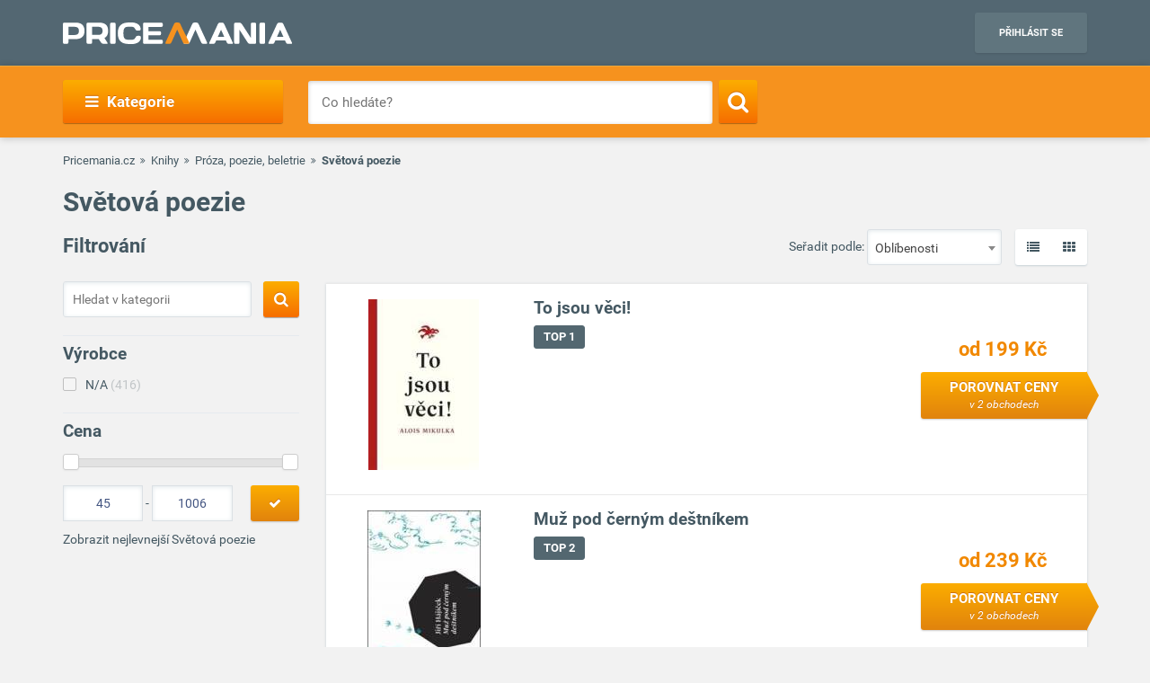

--- FILE ---
content_type: text/html; charset=UTF-8
request_url: https://www.pricemania.cz/svetova-poezie/
body_size: 43417
content:
        <!DOCTYPE html>
<html lang="cs">
    <head>
          
        <link rel="preload" as="font" href="/bundles/app/fonts/Roboto-Bold.woff2" crossorigin> 

                <!-- Hotjar Tracking Code for www.pricemania.sk -->

                        
        
                
        <!-- Google Tag Manager -->

        <script>(function(w,d,s,l,i){w[l]=w[l]||[];w[l].push({'gtm.start':
            new Date().getTime(),event:'gtm.js'});var f=d.getElementsByTagName(s)[0],
            j=d.createElement(s),dl=l!='dataLayer'?'&l='+l:'';j.async=true;j.src=
            'https://www.googletagmanager.com/gtm.js?id='+i+dl;f.parentNode.insertBefore(j,f);
    })(window,document,'script','dataLayer','GTM-TS3VMZ');
</script>





        <!-- End Google Tag Manager -->
        <!-- Special audience -->
         <!-- Global site tag (gtag.js) - Google Analytics -->
<script async src="https://www.googletagmanager.com/gtag/js?id=UA-144296366-1&l=spDataLayer"></script>
<script>
  window.spDataLayer = window.spDataLayer || [];
  function spGtag(){spDataLayer.push(arguments);}
  spGtag('js', new Date());
  spGtag('config', 'UA-144296366-1');
</script>
<!-- End Global site tag (gtag.js) - Google Analytics -->

<!-- Facebook Pixel Code -->
<!-- End Facebook Pixel Code -->

<!-- INRES REMARKETING START v2smjs -->
<script data-cookiecategory="68publishers_ad_storage">
if (typeof g_ntscRmkQueue == "undefined") var g_ntscRmkQueue = [];
if (typeof g_ntscRmkQueueStore == "undefined") {function g_ntscRmkQueueStore(obj) {if (typeof obj == "object")
{ if (typeof g_ntscAd == "object") g_ntscAd.remarketing2(obj); else g_ntscRmkQueue.push(obj);}}}
</script>
<script data-cookiecategory="68publishers_ad_storage" src="https://inres.uspech.sk/js/rsysc.js" async></script>
<!-- INRES REMARKETING END v2smjs -->

<script data-cookiecategory="68publishers_ad_storage">
    function sendSpecialAudiences(lowestPrice,categories,brandName){
        const currentPriceLevel = getCurrentPriceLevel(lowestPrice);
        const currentCategory   = categories.length>0?categories[categories.length-1]:null;  

        spGtag('event', categories.join(">"), {'event_category' : currentCategory,
                                               'event_label'    : brandName,
                                               'value'    : currentPriceLevel
                                            }
        );
        /*
        fbq('trackCustom', 'customEvent', {content_category: currentCategory,
                                           content_name: categories.join(">"),
                                           content_type: brandName,
                                           value: currentPriceLevel
        });
        */

        g_ntscRmkQueueStore({
            t: 469,  /* tag id, do not change */
            e: ["Cat_"+currentCategory,"Tree_"+categories.join(">"),"Brand_"+brandName,"p"+currentPriceLevel],/* optional custom event(s), string or array of strings */
            p: null /* optional product id(s) for dynamic remarketing, string or array of strings */
        });
    }

    function sendSpecialAudiencesCategory(categories){
        const currentCategory   = categories.length>0?categories[categories.length-1]:null;

        spGtag('event', categories.join(">"), {'event_category' : currentCategory});
        
        /*
        fbq('trackCustom', 'customEvent', {content_category: currentCategory,
                                            content_name: categories.join(">"),
                                            }
        );
        */

        g_ntscRmkQueueStore({
            t: 469,  /* tag id, do not change */
            e: ["Cat_"+currentCategory,"Tree_"+categories.join(">")],/* optional custom event(s), string or array of strings */
            p: null /* optional product id(s) for dynamic remarketing, string or array of strings */
        });
    }

    function getCurrentPriceLevel(currentPrice){
        const priceLevels = [10,20,50,100,200,500,800,1000,1500,2000,3000,3001];   
        var currentLevel = priceLevels.reduce(function(prev, curr) {
            return (Math.abs(curr - currentPrice) < Math.abs(prev - currentPrice) ? curr : prev);
        });   
        return currentLevel;
    }
</script>



         <!-- End Special audience -->
        <script data-cookiecategory="68publishers_analytics_storage">
            (function(i,s,o,g,r,a,m){i['GoogleAnalyticsObject']=r;i[r]=i[r]||function(){
                        (i[r].q=i[r].q||[]).push(arguments)},i[r].l=1*new Date();a=s.createElement(o),
                    m=s.getElementsByTagName(o)[0];a.async=1;a.src=g;m.parentNode.insertBefore(a,m)
            })(window,document,'script','https://www.google-analytics.com/analytics.js','ga');
            /*ga('create', 'UA-3160519-1', 'auto');
            ga('send', 'pageview');*/
            ga('require', 'ecommerce');
            ga('require', 'displayfeatures');
        </script>
        <script async='async' src='https://www.googletagservices.com/tag/js/gpt.js'></script>
<script>
    var googletag = googletag || {};
    googletag.cmd = googletag.cmd || [];
</script>

<script data-cookiecategory="68publishers_ad_storage">
    window.onload = function(){
        var adunits = document.querySelectorAll('div[id^="div-gpt-ad-"]');
        var index = null;
        if(adunits.length){
            index = adunits[0].getAttribute('data-index');
        }
        if (/Android|webOS|iPhone|iPad|iPod|BlackBerry|IEMobile|Opera Mini/i.test(navigator.userAgent) === false) {

            switch (parseInt(index)) {
                case 0:
                    googletag.cmd.push(function () {
                        googletag.defineSlot('/165520697/PM.sk_1170x100_auto_moto', [[1170, 100], [970, 90]], 'div-gpt-ad-1499783508735-0').addService(googletag.pubads());
                        googletag.defineSlot('/165520697/PM.sk_160x600_automoto', [160, 600], 'div-gpt-ad-1499791093897-0').addService(googletag.pubads());
                        googletag.defineSlot('/165520697/PM.sk_1170x310', [[1170, 310], [970, 250]], 'div-gpt-ad-1499794169654-0').addService(googletag.pubads());
                        googletag.pubads().enableSingleRequest();
                        googletag.enableServices();
                    });
                    break;
                case 1:
                    googletag.cmd.push(function () {
                        googletag.defineSlot('/165520697/PM.sk_1170x100_biela_technika', [[1170, 100], [970, 90]], 'div-gpt-ad-1499783508735-1').addService(googletag.pubads());
                        googletag.defineSlot('/165520697/PM.sk_160x600_bielatechnika', [160, 600], 'div-gpt-ad-1499791093897-1').addService(googletag.pubads());
                        googletag.defineSlot('/165520697/PM.sk_1170x310_biela_technika', [[1170, 310], [970, 250]], 'div-gpt-ad-1499794169654-1').addService(googletag.pubads());
                        googletag.pubads().enableSingleRequest();
                        googletag.enableServices();
                    });
                    break;
                case 2:
                    googletag.cmd.push(function () {
                        googletag.defineSlot('/165520697/PM.sk_1170x100_chovatelske_potreby', [[1170, 100], [970, 90]], 'div-gpt-ad-1499783508735-2').addService(googletag.pubads());
                        googletag.defineSlot('/165520697/PM.sk_160x600_chovatelskepotreby', [160, 600], 'div-gpt-ad-1499791093897-2').addService(googletag.pubads());
                        googletag.defineSlot('/165520697/PM.sk_1170x310_chovatelske_potreby', [[1170, 310], [970, 250]], 'div-gpt-ad-1499794169654-2').addService(googletag.pubads());
                        googletag.pubads().enableSingleRequest();
                        googletag.enableServices();
                    });
                    break;
                case 3:
                    googletag.cmd.push(function () {
                        googletag.defineSlot('/165520697/PM.sk_1170x100_darcekove_predmety', [[1170, 100], [970, 90]], 'div-gpt-ad-1499783508735-3').addService(googletag.pubads());
                        googletag.defineSlot('/165520697/PM.sk_160x600_darcekovepredmety', [160, 600], 'div-gpt-ad-1499791093897-3').addService(googletag.pubads());
                        googletag.defineSlot('/165520697/PM.sk_1170x310_darcekove_predmety', [[1170, 310], [970, 250]], 'div-gpt-ad-1499794169654-3').addService(googletag.pubads());
                        googletag.pubads().enableSingleRequest();
                        googletag.enableServices();
                    });
                    break;
                case 4:
                    googletag.cmd.push(function () {
                        googletag.defineSlot('/165520697/PM.sk_1170x100_detsky_tovar', [[1170, 100], [970, 90]], 'div-gpt-ad-1499783508735-4').addService(googletag.pubads());
                        googletag.defineSlot('/165520697/PM.sk_160x600_detskytovar', [160, 600], 'div-gpt-ad-1499791093897-4').addService(googletag.pubads());
                        googletag.defineSlot('/165520697/PM.sk_1170x310_detsky_tovar', [[1170, 310], [970, 250]], 'div-gpt-ad-1499794169654-4').addService(googletag.pubads());
                        googletag.pubads().enableSingleRequest();
                        googletag.enableServices();
                    });
                    break;
                case 5:
                    googletag.cmd.push(function () {
                        googletag.defineSlot('/165520697/PM.sk_1170x100_dom_byt_zahrada', [[1170, 100], [970, 90]], 'div-gpt-ad-1499783508735-5').addService(googletag.pubads());
                        googletag.defineSlot('/165520697/PM.sk_160x600_dom_byt_zahrada', [160, 600], 'div-gpt-ad-1499791093897-5').addService(googletag.pubads());
                        googletag.defineSlot('/165520697/PM.sk_1170x310_dom_byt_zahrada', [[1170, 310], [970, 250]], 'div-gpt-ad-1499794169654-5').addService(googletag.pubads());
                        googletag.pubads().enableSingleRequest();
                        googletag.enableServices();
                    });
                    break;
                case 6:
                    googletag.cmd.push(function () {
                        googletag.defineSlot('/165520697/PM.sk_1170x100_eroticke_pomocky', [[1170, 100], [970, 90]], 'div-gpt-ad-1499783508735-6').addService(googletag.pubads());
                        googletag.defineSlot('/165520697/PM.sk_160x600_eroticke_pomocky', [160, 600], 'div-gpt-ad-1499791093897-6').addService(googletag.pubads());
                        googletag.defineSlot('/165520697/PM.sk_1170x310_eroticke_pomocky', [[1170, 310], [970, 250]], 'div-gpt-ad-1499794169654-6').addService(googletag.pubads());
                        googletag.pubads().enableSingleRequest();
                        googletag.enableServices();
                    });
                    break;
                case 7:
                    googletag.cmd.push(function () {
                        googletag.defineSlot('/165520697/PM.sk_1170x100_filmy_hudba', [[1170, 100], [970, 90]], 'div-gpt-ad-1499783508735-7').addService(googletag.pubads());
                        googletag.defineSlot('/165520697/PM.sk_160x600_filmy_hudba', [160, 600], 'div-gpt-ad-1499791093897-7').addService(googletag.pubads());
                        googletag.defineSlot('/165520697/PM.sk_1170x310_filmy_hudba', [[1170, 310], [970, 250]], 'div-gpt-ad-1499794169654-7').addService(googletag.pubads());
                        googletag.pubads().enableSingleRequest();
                        googletag.enableServices();
                    });
                    break;
                case 8:
                    googletag.cmd.push(function () {
                        googletag.defineSlot('/165520697/PM.sk_1170x100_foto', [[1170, 100], [970, 90]], 'div-gpt-ad-1499783508735-8').addService(googletag.pubads());
                        googletag.defineSlot('/165520697/PM.sk_160x600_foto', [160, 600], 'div-gpt-ad-1499791093897-8').addService(googletag.pubads());
                        googletag.defineSlot('/165520697/PM.sk_1170x310_foto', [[1170, 310], [970, 250]], 'div-gpt-ad-1499794169654-8').addService(googletag.pubads());
                        googletag.pubads().enableSingleRequest();
                        googletag.enableServices();
                    });
                    break;
                case 9:
                    googletag.cmd.push(function () {
                        googletag.defineSlot('/165520697/PM.sk_1170x100_herne_konzoly_hry', [[1170, 100], [970, 90]], 'div-gpt-ad-1499783508735-9').addService(googletag.pubads());
                        googletag.defineSlot('/165520697/PM.sk_160x600_herny_konzoly_hry', [160, 600], 'div-gpt-ad-1499791093897-9').addService(googletag.pubads());
                        googletag.defineSlot('/165520697/PM.sk_1170x310_herne_konzoly_hry', [[1170, 310], [970, 250]], 'div-gpt-ad-1499794169654-9').addService(googletag.pubads());
                        googletag.pubads().enableSingleRequest();
                        googletag.enableServices();
                    });
                    break;
                case 10:
                    googletag.cmd.push(function () {
                        googletag.defineSlot('/165520697/PM.sk_1170x100_hodinky_sperky', [[1170, 100], [970, 90]], 'div-gpt-ad-1499783508735-10').addService(googletag.pubads());
                        googletag.defineSlot('/165520697/PM.sk_160x600_hodinky_sperky', [160, 600], 'div-gpt-ad-1499791093897-10').addService(googletag.pubads());
                        googletag.defineSlot('/165520697/PM.sk_1170x310_hodinky_sperky', [[1170, 310], [970, 250]], 'div-gpt-ad-1499794169654-10').addService(googletag.pubads());
                        googletag.pubads().enableSingleRequest();
                        googletag.enableServices();
                    });
                    break;
                case 11:
                    googletag.cmd.push(function () {
                        googletag.defineSlot('/165520697/PM.sk_1170x100_HP', [[1170, 100], [970, 90]], 'div-gpt-ad-1499783508735-11').addService(googletag.pubads());
                        googletag.defineSlot('/165520697/PM.sk_1170x100_HP', [160, 600], 'div-gpt-ad-1499791093897-11').addService(googletag.pubads());
                        googletag.pubads().enableSingleRequest();
                        googletag.enableServices();
                    });
                    break;
                case 12:
                    googletag.cmd.push(function () {
                        googletag.defineSlot('/165520697/PM.sk_1170x100_hracky', [[1170, 100], [970, 90]], 'div-gpt-ad-1499783508735-12').addService(googletag.pubads());
                        googletag.defineSlot('/165520697/PM.sk_160x600_hracky', [160, 600], 'div-gpt-ad-1499791093897-12').addService(googletag.pubads());
                        googletag.defineSlot('/165520697/PM.sk_1170x310_hracky', [[1170, 310], [970, 250]], 'div-gpt-ad-1499794169654-12').addService(googletag.pubads());
                        googletag.pubads().enableSingleRequest();
                        googletag.enableServices();
                    });
                    break;
                case 13:
                    googletag.cmd.push(function () {
                        googletag.defineSlot('/165520697/PM.sk_1170x100_knihy', [[1170, 100], [970, 90]], 'div-gpt-ad-1499783508735-13').addService(googletag.pubads());
                        googletag.defineSlot('/165520697/PM.sk_160x600_knihy', [160, 600], 'div-gpt-ad-1499791093897-13').addService(googletag.pubads());
                        googletag.defineSlot('/165520697/PM.sk_1170x310_knihy', [[1170, 310], [970, 250]], 'div-gpt-ad-1499794169654-13').addService(googletag.pubads());
                        googletag.pubads().enableSingleRequest();
                        googletag.enableServices();
                    });

                    break;
                case 14:
                    googletag.cmd.push(function () {
                        googletag.defineSlot('/165520697/PM.sk_1170x100_oblecenie', [[1170, 100], [970, 90]], 'div-gpt-ad-1499783508735-14').addService(googletag.pubads());
                        googletag.defineSlot('/165520697/PM.sk_160x600_oblecenie', [160, 600], 'div-gpt-ad-1499791093897-14').addService(googletag.pubads());
                        googletag.defineSlot('/165520697/PM.sk_1170x310_oblecenie', [[1170, 310], [970, 250]], 'div-gpt-ad-1499794169654-14').addService(googletag.pubads());
                        googletag.pubads().enableSingleRequest();
                        googletag.enableServices();
                    });
                    break;
                case 15:
                    googletag.cmd.push(function () {
                        googletag.defineSlot('/165520697/PM.sk_1170x100_parfemy', [[1170, 100], [970, 90]], 'div-gpt-ad-1499783508735-15').addService(googletag.pubads());
                        googletag.defineSlot('/165520697/PM.sk_160x600_parfemy', [160, 600], 'div-gpt-ad-1499791093897-15').addService(googletag.pubads());
                        googletag.defineSlot('/165520697/PM.sk_1170x310_parfemy', [[1170, 310], [970, 250]], 'div-gpt-ad-1499794169654-15').addService(googletag.pubads());
                        googletag.pubads().enableSingleRequest();
                        googletag.enableServices();
                    });
                    break;
                case 16:
                    googletag.cmd.push(function () {
                        googletag.defineSlot('/165520697/PM.sk_1170x100_pocitace_kancelaria', [[1170, 100], [970, 90]], 'div-gpt-ad-1499783508735-16').addService(googletag.pubads());
                        googletag.defineSlot('/165520697/PM.sk_160x600_pocitace_kancelaria', [160, 600], 'div-gpt-ad-1499791093897-16').addService(googletag.pubads());
                        googletag.defineSlot('/165520697/PM.SK_1170x310_pocitace_kancelaria', [[1170, 310], [970, 250]], 'div-gpt-ad-1499794169654-16').addService(googletag.pubads());
                        googletag.pubads().enableSingleRequest();
                        googletag.enableServices();
                    });
                    break;
                case 17:
                    googletag.cmd.push(function () {
                        googletag.defineSlot('/165520697/PM.sk_1170x100_potraviny_napoje', [[1170, 100], [970, 90]], 'div-gpt-ad-1499783508735-17').addService(googletag.pubads());
                        googletag.defineSlot('/165520697/PM.sk_160x600_potraviny_napoje', [160, 600], 'div-gpt-ad-1499791093897-17').addService(googletag.pubads());
                        googletag.defineSlot('/165520697/PM.SK_1170x310_potraviny_napoje', [[1170, 310], [970, 250]], 'div-gpt-ad-1499794169654-17').addService(googletag.pubads());
                        googletag.pubads().enableSingleRequest();
                        googletag.enableServices();
                    });
                    break;
                case 18:
                    googletag.cmd.push(function () {
                        googletag.defineSlot('/165520697/PM.sk_1170x100_sport_hobby', [[1170, 100], [970, 90]], 'div-gpt-ad-1499783508735-18').addService(googletag.pubads());
                        googletag.defineSlot('/165520697/PM.sk_160x600_sport_hobby', [160, 600], 'div-gpt-ad-1499791093897-18').addService(googletag.pubads());
                        googletag.defineSlot('/165520697/PM.sk_1170x310_sport_hobby', [[1170, 310], [970, 250]], 'div-gpt-ad-1499794169654-18').addService(googletag.pubads());
                        googletag.pubads().enableSingleRequest();
                        googletag.enableServices();
                    });
                    break;
                case 19:
                    googletag.cmd.push(function () {
                        googletag.defineSlot('/165520697/PM.sk_1170x100_telefony', [[970, 90], [1170, 100]], 'div-gpt-ad-1499783508735-19').addService(googletag.pubads());
                        googletag.defineSlot('/165520697/PM.sk_160x600_telefony', [160, 600], 'div-gpt-ad-1499791093897-19').addService(googletag.pubads());
                        googletag.defineSlot('/165520697/PM.sk_1170x310_telefony', [[1170, 310], [970, 250]], 'div-gpt-ad-1499794169654-19').addService(googletag.pubads());
                        googletag.pubads().enableSingleRequest();
                        googletag.enableServices();
                    });
                    break;
                case 20:
                    googletag.cmd.push(function () {
                        googletag.defineSlot('/165520697/PM.sk_1170x100_tv_audio_video', [[1170, 100], [970, 90]], 'div-gpt-ad-1499783508735-20').addService(googletag.pubads());
                        googletag.defineSlot('/165520697/PM.sk_160x600_tv_audio_video', [160, 600], 'div-gpt-ad-1499791093897-20').addService(googletag.pubads());
                        googletag.defineSlot('/165520697/PM.sk_1170x310_tv_audio_video', [[1170, 310], [970, 250]], 'div-gpt-ad-1499794169654-20').addService(googletag.pubads());
                        googletag.pubads().enableSingleRequest();
                        googletag.enableServices();
                    });
                    break;
                case 21:
                    googletag.cmd.push(function () {
                        googletag.defineSlot('/165520697/PM.sk_1170x100_zdravie_krasa', [[1170, 100], [970, 90]], 'div-gpt-ad-1499783508735-21').addService(googletag.pubads());
                        googletag.defineSlot('/165520697/PM.sk_160x600_zdravie_krasa', [160, 600], 'div-gpt-ad-1499791093897-21').addService(googletag.pubads());
                        googletag.defineSlot('/165520697/PM.sk_1170x310_zdravie_krasa', [[1170, 310], [970, 250]], 'div-gpt-ad-1499794169654-21').addService(googletag.pubads());
                        googletag.pubads().enableSingleRequest();
                        googletag.enableServices();
                    });
                    break;
            }
        }

        var mapping = googletag.sizeMapping().
            addSize([1024, 768], [970, 90]).
            addSize([980, 690], [728, 90]).
            addSize([0, 0], [300, 250]).
            // Fits browsers of any size smaller than 640 x 480
            build();

        var detailMapping = googletag.sizeMapping().
            addSize([1024, 768], [970, 250]).
            addSize([980, 690], [728, 90]).
            addSize([0, 0], [300, 250]).
            // Fits browsers of any size smaller than 640 x 480
            build();

        googletag.cmd.push(function() {
            googletag.defineSlot('/165520697/PM.sk_1x1_eroticky', [1, 1], 'div-gpt-ad-1530726326820-4').addService(googletag.pubads());
            googletag.defineOutOfPageSlot('/165520697/PM.sk_1x1_foto', 'div-gpt-ad-1532618275542-0').addService(googletag.pubads());
                                    googletag.defineSlot('/165520697/PM.sk_RESP_listing_dolu',  [[970, 90], [728, 90], [300, 250]], 'div-gpt-ad-1523976142357-0').defineSizeMapping(mapping).setCollapseEmptyDiv(true).addService(googletag.pubads());
                                                googletag.pubads().enableSingleRequest();
            googletag.enableServices();
        });

        adunits.forEach(function (value, index) {
            googletag.cmd.push(function () {
                googletag.display(value.getAttribute('id'));
            });
        });
    }
</script>
        
                
        <meta charset="UTF-8">
        <meta name="viewport" content="width=device-width, initial-scale=1, maximum-scale=5">
        <meta name="msvalidate.01" content="312DBB1A83E66D89F160EF5F0DF49D7E" />
        <meta name="google-site-verification" content="0VCYG8xXRLsbvv2fSn_nxLuxcxC3SiapTdwEStnyx2Y" />
        <meta name="google-site-verification" content="FHQek_bWqeAHAE03H81OxkQxWIZ7jR7_OQg31BBqK7E" />
        <meta name="google-site-verification" content="gyKocCjAVZTgvpwCQMZAQ_4Bix5suLjLx72lOqu1WUM" />
        <meta name="google-site-verification" content="AiihjRFC5a7gYDuIg7GNyHlI-sH1-aj2tJHyxnVSMU8" />
        <meta name="google-site-verification" content="googlea80c41ffe18f198e.html" />

                    <link rel="canonical" href="/svetova-poezie/" />
        
                <link rel="icon" type="image/x-icon" href="/favicon.ico" />
        <link type="text/css" href="https://www.pricemania.cz/bundles/app/styles/styles.css?v=1.3.0" rel="stylesheet">
                <title>           Světová poezie  od 45,00 Kč | Pricemania
   </title>
        <meta name="description" content="Hledáte Světová poezie? Srovnejte ceny, parametry, recenze a hodnocení 416 produktů na Pricemanii a ušetřete až do 60 %!">
        <meta name="keywords" content="">

                        
                                                                            <script data-cookiecategory="68publishers_functionality_storage">
        var IS_FULLTEXT =  false ;
    </script>
        
        
                        
    </head>
    <body>

    <!-- Google Tag Manager (noscript) -->
    <noscript><iframe src="https://www.googletagmanager.com/ns.html?id=GTM-5CSV2B"
                      height="0" width="0" style="display:none;visibility:hidden"></iframe></noscript>
    <!-- End Google Tag Manager (noscript) -->
            <header class="header" id="header">

    <div class="container">
        <div class="row">
            <div class="col-md-12 hidden-xs hidden-sm text-center" style="position: relative">
                            </div>
        </div>
        <div class="row">
            <div class="col-xs-12">
                <span class="button button--navigation-mobile visible-xs visible-sm">
                    <i class="fa fa-bars"></i>
                </span>
                <div class="logo">
                    <a href="/" title="Pricemania.cz">
                        <img src="https://www.pricemania.cz/bundles/app/img/logo-white.svg" alt="Pricemania.cz" width="255" height="24"/>
                    </a>
                </div>
                <div class="login">
                                                                
                    <a href="https://admin.pricemania.cz" target="_blank"
                       class="button button--login visible-md visible-lg">Přihlásit se</a>
                    <a href="https://admin.pricemania.cz" target="_blank" class="button--login-mobile visible-xs visible-sm" aria-label="Login">
                        <svg fill="#FFFFFF" viewBox="0 0 24 24" xmlns="http://www.w3.org/2000/svg">
                            <path d="M12 2C6.48 2 2 6.48 2 12s4.48 10 10 10 10-4.48 10-10S17.52 2 12 2zm0 3c1.66 0 3 1.34 3 3s-1.34 3-3 3-3-1.34-3-3 1.34-3 3-3zm0 14.2c-2.5 0-4.71-1.28-6-3.22.03-1.99 4-3.08 6-3.08 1.99 0 5.97 1.09 6 3.08-1.29 1.94-3.5 3.22-6 3.22z"></path>
                            <path d="M0 0h24v24H0z" fill="none"></path>
                        </svg>
                    </a>

                    
                                    </div>
            </div>
        </div>
    </div>
</header>

            <nav class="navigation">
            <div class="container">
                <div class="row">
                    <div class="col-md-12">
                        <div class="navigation__menu visible-md-inline-block visible-lg-inline-block">
        <a class="button button--navigation">
            <i class="fa fa-bars"></i>
            Kategorie
        </a>
        <ul class="navigation__list">
                            <li>
                    <a href="/auto-moto/" class="navigation__list_item">Auto moto</a>
                                    </li>
                            <li>
                    <a href="/bile-zbozi/" class="navigation__list_item">Bílé zboží</a>
                                    </li>
                            <li>
                    <a href="/chovatelske-potreby/" class="navigation__list_item">Chovatelské potřeby</a>
                                    </li>
                            <li>
                    <a href="/darkove-predmety/" class="navigation__list_item">Dárkové předměty</a>
                                    </li>
                            <li>
                    <a href="/detske-zbozi/" class="navigation__list_item">Dětské zboží</a>
                                    </li>
                            <li>
                    <a href="/dum-byt-a-zahrada/" class="navigation__list_item">Dům, byt a zahrada</a>
                                    </li>
                            <li>
                    <a href="/eroticke-pomucky/" class="navigation__list_item">Erotické pomůcky</a>
                                    </li>
                            <li>
                    <a href="/filmy-a-hudba/" class="navigation__list_item">Filmy a hudba</a>
                                    </li>
                            <li>
                    <a href="/foto/" class="navigation__list_item">Foto</a>
                                    </li>
                            <li>
                    <a href="/herni-konzole-a-hry/" class="navigation__list_item">Herní konzole a hry</a>
                                    </li>
                            <li>
                    <a href="/hodinky-a-sperky/" class="navigation__list_item">Hodinky a šperky</a>
                                    </li>
                            <li>
                    <a href="/hracky/" class="navigation__list_item">Hračky</a>
                                    </li>
                            <li>
                    <a href="/knihy/" class="navigation__list_item">Knihy</a>
                                    </li>
                            <li>
                    <a href="/obleceni/" class="navigation__list_item">Oblečení</a>
                                    </li>
                            <li>
                    <a href="/parfemy/" class="navigation__list_item">Parfémy</a>
                                    </li>
                            <li>
                    <a href="/potraviny-a-napoje/" class="navigation__list_item">Potraviny a nápoje</a>
                                    </li>
                            <li>
                    <a href="/pocitace-a-kancelar/" class="navigation__list_item">Počítače a kancelář</a>
                                    </li>
                            <li>
                    <a href="/sport-a-hobby/" class="navigation__list_item">Sport a hobby</a>
                                    </li>
                            <li>
                    <a href="/tv-audio-video/" class="navigation__list_item">TV, audio, video</a>
                                    </li>
                            <li>
                    <a href="/telefony/" class="navigation__list_item">Telefony</a>
                                    </li>
                            <li>
                    <a href="/zdravi-a-krasa/" class="navigation__list_item">Zdraví a krása</a>
                                    </li>
                    </ul>
</div>

                        <form action="/" method="GET" name="frmSearch" id="frmSearch" class="navigation__search">
                    <input type="text" placeholder="Co hledáte?" autocomplete="off" maxlength="50" value="" name="q" id="q" />
    <button class="button button--search" type="submit" aria-label="Search"><i class="fa fa-search"></i></button>
    <div class="suggest-box">
    </div>
</form>

                    </div>
                </div>
            </div>
        </nav>
    


        
    <div class="product-listing">

        <div class="container">

                        <div class="row">
    <div class="col-xs-12">
        <div class="breadcrumb_block">
            <ul>
                <li><a href="/">Pricemania.cz</a></li>

                                                                                    <li><a href="/knihy/">Knihy</a></li>
                                                                                            <li><a href="/proza-poezie-beletrie/">Próza, poezie, beletrie</a></li>
                                                                                            <li class="lastBreadcrumb">Světová poezie </li>
                                                                        </ul>
        </div>
    </div>
</div>

            
                        <div class="row">
                <div class="col-xs-12">
                                            <h1 class="categoryNameH1">Světová poezie</h1>
                                    </div>
            </div>
            


            <div class="row">

                                <div class="col-md-3 col-xs-12 col-sm-12">
    <div class="filters-wrapper">
        <form method="POST" name="frmSideSearch" id="frmSideSearch">
                <h3>Filtrování</h3>
                            <div class="category-search">
                    <input type="text" class="category-search__input" placeholder="Hledat v kategorii" name="sq" id="sq" value="" />
                    <button class="button button--search sqSearch" aria-label="Search">
                        <i class="search-btn fa fa-search"></i>
                    </button>
                    <div class="clearfix"></div>
                </div>
            
            <div class="row">
                                    

<div class="col-md-12 col-sm-6 col-xs-12">
    <div class="filter-list">
        <h4>Výrobce</h4>
        <ul class="sbmUl">
                            <li class="sbmLi " >
                                        <a href="/svetova-poezie/?vyrobce=n-a" data-manufacturer-id="6838" data-slug="n-a">N/A<span> (416)</span></a>
                </li>
                                </ul>

         
    </div>
</div>
                                                    

<div class="col-md-12 col-sm-6 col-xs-12">
    <div class="filter-list filter-list__category" style="display:none">
        <h4>Kategorie</h4>
        
        <ul class="sbcUl">
                            <li class="sbcLi  active">
                                        <a href="/svetova-poezie/" data-category-id=2949 data-slug="svetova-poezie">Světová poezie<span> (416)</span></a>
                </li>
                                </ul>

         
        
    </div>
</div>
                                                    <div class="col-md-12 col-sm-6 col-xs-12">
    <div class="filter-list">
                                                                <h4>Cena</h4>
        <input
            id="price-slider"
            class="slider-wrapper price"
            type="text"
            name="price"
            data-provide="slider"
            data-slider-min="45"
            data-slider-max="1006"
            data-slider-step="10"
            data-slider-value="[ 45, 1006]"
            data-slider-tooltip="hide"
            data-slider-handle="square"
            >
        <div class="slider-inputs">
            <input type="text" data-min="45" value="45" class="slider-input min price" name="cena_od" id="cena_od" />
            -
            <input type="text" data-max="1006" value="1006" class="slider-input max price" name="cena_do" id="cena_do" />
            <button class="submit-button button button--orange searchByPrice">
                <i class="fa fa-check"></i>
            </button>
        </div>
    </div>
</div>
                                                    <div class="col-md-12 col-sm-6 col-xs-12" style="margin-top:10px"> 
                        <a href="https://www.pricemania.cz/svetova-poezie/?seradit_podle=nejnizsi_ceny"> Zobrazit nejlevnejší Světová poezie</a>
                    </div> 
                                                                        
<style>
.accordion {
  cursor: pointer;
  width: 100%;
  border: none;
  text-align: left;
  outline: none;
  transition: 0.4s;
  margin-bottom: 0px !important;
}

.accordion.active {
  margin-bottom: 15px !important;
}

.accordion:after {
  content: "\f107";
  color: #333;
  right: 0px;
  position: absolute;
  font-family: "FontAwesome"
}

.accordion.active:after {
  content: "\f106";
}

.accordion-panel {
  padding: 0 18px;
  max-height: 0;
  overflow: hidden;
  transition: max-height 0.2s ease-out;
}
</style>

<div id="filter_list_parameter_wrapper" class="col-md-12 col-sm-6 col-xs-12">

</div>
                                    
                <div class="col-md-12 hidden-xs hidden-sm text-center">
                    <div id="div-gpt-ad-1499791093897-13" data-index="13" style="height:600px; width:160px; margin: 30px auto;">
                    </div>
                </div>
            </div>
        </form>
        <div class="row visible-sm visible-xs mt15">
            <div class="col-sm-4 col-xs-12">
                <button type="button" class="button button--orange btn-block btn-responsive plFilterClose">Zobrazit vybrané</button>
            </div>
            <div class="col-sm-4 col-xs-12">
                <button type="button" class="button button--neutral btn-block btn-responsive plFilterReset">Zrušit filtr</button>
            </div>
        </div>
                <h3 class="hidden-xs hidden-sm">Novinky v kategórií</h3>
        <div class="hidden-xs hidden-sm product-detail__box">
                                           
                    <p><span>1.&nbsp;</span><a href="/svetova-poezie/lesy-atd/">Lesy atď.</a></p>
                                          
                               
                    <p><span>2.&nbsp;</span><a href="/svetova-poezie/mesuge-dum/">Mešuge dům</a></p>
                                          
                               
                    <p><span>3.&nbsp;</span><a href="/svetova-poezie/mesuge-dum/">Mešuge dům</a></p>
                                          
                               
                    <p><span>4.&nbsp;</span><a href="/svetova-poezie/plochostropy-hranostaj/">Plochostropý hranostaj</a></p>
                                          
                               
                    <p><span>5.&nbsp;</span><a href="/svetova-poezie/plochostropy-hranostaj/">Plochostropý hranostaj</a></p>
                                          
                               
                    <p><span>6.&nbsp;</span><a href="/svetova-poezie/mezi-vlnou-a-zdi/">Mezi vlnou a zdí</a></p>
                                          
                               
                    <p><span>7.&nbsp;</span><a href="/svetova-poezie/mezi-vlnou-a-zdi/">Mezi vlnou a zdí</a></p>
                                          
                               
                    <p><span>8.&nbsp;</span><a href="/svetova-poezie/105-roku-samoty/">105 roků samoty</a></p>
                                          
                               
                    <p><span>9.&nbsp;</span><a href="/svetova-poezie/105-roku-samoty/">105 roků samoty</a></p>
                                          
                               
                    <p><span>10.&nbsp;</span><a href="/svetova-poezie/in-strassenbahnen/">In Strassenbahnen</a></p>
                                          
                               
                    <p><span>11.&nbsp;</span><a href="/svetova-poezie/pokrevnosti-matthew-siegel/">Pokrevnosti - Matthew Sie...</a></p>
                                          
                               
                    <p><span>12.&nbsp;</span><a href="/svetova-poezie/pokrevnosti-matthew-siegel/">Pokrevnosti - Matthew Sie...</a></p>
                                          
                               
                    <p><span>13.&nbsp;</span><a href="/svetova-poezie/liecenie-slovami/">Liečenie slovami</a></p>
                                          
                               
                    <p><span>14.&nbsp;</span><a href="/svetova-poezie/liecenie-slovami/">Liečenie slovami</a></p>
                                          
                               
                    <p><span>15.&nbsp;</span><a href="/svetova-poezie/rajsti-ptaci-zpivaji-a-nepotrebuji-pruznou-vetev/">Rajští ptáci zpívají, a n...</a></p>
                                          
                               
                    <p><span>16.&nbsp;</span><a href="/svetova-poezie/bezdny-vcelin/">Bezdný včelín</a></p>
                                          
                               
                    <p><span>17.&nbsp;</span><a href="/svetova-poezie/utrzky-snehurcina-kozichu/">Útržky Sněhurčina kožichu</a></p>
                                          
                               
                    <p><span>18.&nbsp;</span><a href="/svetova-poezie/utrzky-snehurcina-kozichu/">Útržky Sněhurčina kožichu</a></p>
                                          
                               
                    <p><span>19.&nbsp;</span><a href="/svetova-poezie/spevy-zivota-a-nadeje/">Spevy života a nádeje</a></p>
                                          
                               
                    <p><span>20.&nbsp;</span><a href="/svetova-poezie/spevy-zivota-a-nadeje/">Spevy života a nádeje</a></p>
                                          
                               
                    <p><span>21.&nbsp;</span><a href="/svetova-poezie/texty-i-antonin-artaud/">Texty I - Antonin Artaud</a></p>
                                          
                               
                    <p><span>22.&nbsp;</span><a href="/svetova-poezie/texty-i-antonin-artaud/">Texty I - Antonin Artaud</a></p>
                                          
                               
                    <p><span>23.&nbsp;</span><a href="/svetova-poezie/svetielko-marek-wawrzkiewicz/">Svetielko - Marek Wawrzki...</a></p>
                                          
                               
                    <p><span>24.&nbsp;</span><a href="/svetova-poezie/svetielko-marek-wawrzkiewicz/">Svetielko - Marek Wawrzki...</a></p>
                                          
                               
                    <p><span>25.&nbsp;</span><a href="/svetova-poezie/svetlusky-v-rukavech/">Světlušky v rukávech</a></p>
                                          
                               
                    <p><span>26.&nbsp;</span><a href="/svetova-poezie/basne-francois-villon/">Básně - Francois Villon</a></p>
                                          
                               
                    <p><span>27.&nbsp;</span><a href="/svetova-poezie/mater-speciosa/">Mater speciosa</a></p>
                                          
                               
                    <p><span>28.&nbsp;</span><a href="/svetova-poezie/jit-nalehko/">Jít nalehko…</a></p>
                                          
                               
                    <p><span>29.&nbsp;</span><a href="/svetova-poezie/sto-basni/">Sto básní</a></p>
                                          
                               
                    <p><span>30.&nbsp;</span><a href="/svetova-poezie/sonety-the-sonnets-8410042/">Sonety/The Sonnets</a></p>
                                          
                               
                    <p><span>31.&nbsp;</span><a href="/svetova-poezie/sonety-the-sonnets-8410042/">Sonety/The Sonnets</a></p>
                                          
                               
                    <p><span>32.&nbsp;</span><a href="/svetova-poezie/ennact-bebasni-pomes-penyeach/">ennáct bébásní / pomes pe...</a></p>
                                          
                               
                    <p><span>33.&nbsp;</span><a href="/svetova-poezie/perly-v-pavucine/">Perly v pavučině</a></p>
                                          
                               
                    <p><span>34.&nbsp;</span><a href="/svetova-poezie/traumonium/">Traumonium</a></p>
                                          
                               
                    <p><span>35.&nbsp;</span><a href="/svetova-poezie/definice-poezie/">Definice poezie</a></p>
                                          
                               
                    <p><span>36.&nbsp;</span><a href="/svetova-poezie/vitraze-v-pamati/">Vitráže v pamäti</a></p>
                                          
                               
                    <p><span>37.&nbsp;</span><a href="/svetova-poezie/basnicke-dilo/">Básnické dílo</a></p>
                                          
                               
                    <p><span>38.&nbsp;</span><a href="/svetova-poezie/basnicke-dilo/">Básnické dílo</a></p>
                                          
                               
                    <p><span>39.&nbsp;</span><a href="/svetova-poezie/zelene-blika-hilversum/">Zeleně bliká Hilversum</a></p>
                                          
                               
                    <p><span>40.&nbsp;</span><a href="/svetova-poezie/horka-hodina/">Hořká hodina</a></p>
                                          
                               
                    <p><span>41.&nbsp;</span><a href="/svetova-poezie/horka-hodina/">Hořká hodina</a></p>
                                          
                               
                    <p><span>42.&nbsp;</span><a href="/svetova-poezie/marie-mracna/">Marie Mračná</a></p>
                                          
                               
                    <p><span>43.&nbsp;</span><a href="/svetova-poezie/nedokoncena-haiku/">Nedokončená haiku</a></p>
                                          
                               
                    <p><span>44.&nbsp;</span><a href="/svetova-poezie/nedokoncena-haiku/">Nedokončená haiku</a></p>
                                          
                    </div>
            </div>
</div>
                
                                <div class="col-md-9 col-xs-12 col-sm-12">
                     
                        <div class="row">
                            <div class="col-md-12">
                                <div id="listing-links" class="row">
                                                                                                        </div>
                                                            </div>
                        </div>
                                        
                    
                    <div class="row">
    <div class="col-md-12">
        <div class="product-listing__show-filter visible-sm visible-xs">
            <button type="button" class="button button--orange" id="show-filter">Zobrazit filtr</button>
        </div>
        <div class="product-listing__display">
            <a class="button button--switch setDataView" data-view="plRow"><i class="fa fa-list" aria-hidden="true"></i></a>
            <a class="button button--switch setDataView" data-view="plGrid"><i class="fa fa-th" aria-hidden="true"></i></a>
        </div>
        <div class="product-listing__filter">
            <span class="hidden-xs">Seřadit podle:</span>
                        <select name="seradit_podle" id="seradit_podle" style="width: 150px">
                <option value="oblibenosti"> <a href="https://www.pricemania.cz/">Oblíbenosti </a> </option>
                <option value="nejnizsi_ceny"> <a href="https://www.pricemania.cz/">Nejnižší ceny </a> </option>
                <option value="nejvyssi_ceny"> <a href="https://www.pricemania.cz/">Nejvyšší ceny </a> </option>
            </select>
        </div>
    </div>
</div>

                                        
                                            <div class="product-listing__rows productList">

                    <div class="row product-row ">
            <div class="col-md-12">
                <div class="product-row__item-wrapper">
                                                            <div class="product-row__item product-row__item-clickable divLink" data-href="/svetova-poezie/to-jsou-veci/">
                                            <div class="row ">
                            <div class="col-md-3 col-sm-3 col-xs-4">
                                <div class="product-row__image">
                                                                            <a href="/svetova-poezie/to-jsou-veci/">
                                       
                                    <img src="/assets/product/8261189/listing_image.jpg" 
                                    alt="To jsou věci! - cena, srovnání"
                                    onerror="this.src='https://www.pricemania.sk/notfound_big.jpg';"
                                                                        >
                                    </a>
                                                                    </div>
                            </div>
                            <div class="col-md-6 col-sm-6 col-xs-8">
                                <div class="product-row__description">
                                    <h2>
                                                                                    <a href="/svetova-poezie/to-jsou-veci/">
                                            
                                                To jsou věci!
                                            </a>
                                    </h2>   
                                                                        
                                                                            <div style="product-row__widgets">
                                            <span class="topBadge topBadge--rows">
                                                <a class="product-row__topBadge-link" href="/svetova-poezie/top20/"> 
                                                    TOP 1
                                                </a>
                                            </span>
                                        </div>
                                     
                                    <p>
                                                                                    
                                                                            </p>
                                </div>
                            </div>
                            <div class="col-md-3 col-md-offset-0 col-sm-offset-0 col-sm-3 col-xs-offset-4 col-xs-8">
                                                                    <div class="product-row__price">
                                        <a class="product-row__price-link" href="/svetova-poezie/to-jsou-veci/">
                                            <div class="hidden-lg hidden-md hidden-sm">
                                                od 199 Kč
                                            </div>
                                            <div class="hidden-xs">
                                                od 199 Kč
                                            </div>
                                        </a>
                                    </div>
                                    
                                    <div class="button button--compare hidden-xs">
                                        <a class="product-row__compare-link" href="/svetova-poezie/to-jsou-veci/">
                                            Porovnat ceny <span>v 2 obchodech</span>
                                        </a>
                                    </div>
                                    
                                    



                                                            </div>

                            
                            
                        </div>
                    </div>
                                    </div>
            </div>
        </div>
        
        
                    <div class="row product-row ">
            <div class="col-md-12">
                <div class="product-row__item-wrapper">
                                                            <div class="product-row__item product-row__item-clickable divLink" data-href="/svetova-poezie/muz-pod-cernym-destnikem/">
                                            <div class="row ">
                            <div class="col-md-3 col-sm-3 col-xs-4">
                                <div class="product-row__image">
                                                                            <a href="/svetova-poezie/muz-pod-cernym-destnikem/">
                                       
                                    <img src="/assets/product/8261223/listing_image.jpg" 
                                    alt="Muž pod černým deštníkem - cena, srovnání"
                                    onerror="this.src='https://www.pricemania.sk/notfound_big.jpg';"
                                                                        >
                                    </a>
                                                                    </div>
                            </div>
                            <div class="col-md-6 col-sm-6 col-xs-8">
                                <div class="product-row__description">
                                    <h2>
                                                                                    <a href="/svetova-poezie/muz-pod-cernym-destnikem/">
                                            
                                                Muž pod černým deštníkem
                                            </a>
                                    </h2>   
                                                                        
                                                                            <div style="product-row__widgets">
                                            <span class="topBadge topBadge--rows">
                                                <a class="product-row__topBadge-link" href="/svetova-poezie/top20/"> 
                                                    TOP 2
                                                </a>
                                            </span>
                                        </div>
                                     
                                    <p>
                                                                                    
                                                                            </p>
                                </div>
                            </div>
                            <div class="col-md-3 col-md-offset-0 col-sm-offset-0 col-sm-3 col-xs-offset-4 col-xs-8">
                                                                    <div class="product-row__price">
                                        <a class="product-row__price-link" href="/svetova-poezie/muz-pod-cernym-destnikem/">
                                            <div class="hidden-lg hidden-md hidden-sm">
                                                od 239 Kč
                                            </div>
                                            <div class="hidden-xs">
                                                od 239 Kč
                                            </div>
                                        </a>
                                    </div>
                                    
                                    <div class="button button--compare hidden-xs">
                                        <a class="product-row__compare-link" href="/svetova-poezie/muz-pod-cernym-destnikem/">
                                            Porovnat ceny <span>v 2 obchodech</span>
                                        </a>
                                    </div>
                                    
                                    



                                                            </div>

                            
                            
                        </div>
                    </div>
                                    </div>
            </div>
        </div>
        
        
                    <div class="row product-row ">
            <div class="col-md-12">
                <div class="product-row__item-wrapper">
                                                            <div class="product-row__item product-row__item-clickable divLink" data-href="/svetova-poezie/kurt-gebauer-sny-basne-texty/">
                                            <div class="row ">
                            <div class="col-md-3 col-sm-3 col-xs-4">
                                <div class="product-row__image">
                                                                            <a href="/svetova-poezie/kurt-gebauer-sny-basne-texty/">
                                       
                                    <img src="/assets/product/8260988/listing_image.jpg" 
                                    alt="Kurt Gebauer - sny / básně / texty - cena, srovnání"
                                    onerror="this.src='https://www.pricemania.sk/notfound_big.jpg';"
                                                                        >
                                    </a>
                                                                    </div>
                            </div>
                            <div class="col-md-6 col-sm-6 col-xs-8">
                                <div class="product-row__description">
                                    <h2>
                                                                                    <a href="/svetova-poezie/kurt-gebauer-sny-basne-texty/">
                                            
                                                Kurt Gebauer - sny / básně / texty
                                            </a>
                                    </h2>   
                                                                        
                                                                            <div style="product-row__widgets">
                                            <span class="topBadge topBadge--rows">
                                                <a class="product-row__topBadge-link" href="/svetova-poezie/top20/"> 
                                                    TOP 3
                                                </a>
                                            </span>
                                        </div>
                                     
                                    <p>
                                                                                    
                                                                            </p>
                                </div>
                            </div>
                            <div class="col-md-3 col-md-offset-0 col-sm-offset-0 col-sm-3 col-xs-offset-4 col-xs-8">
                                                                    <div class="product-row__price">
                                        <a class="product-row__price-link" href="/svetova-poezie/kurt-gebauer-sny-basne-texty/">
                                            <div class="hidden-lg hidden-md hidden-sm">
                                                od 357 Kč
                                            </div>
                                            <div class="hidden-xs">
                                                od 357 Kč
                                            </div>
                                        </a>
                                    </div>
                                    
                                    <div class="button button--compare hidden-xs">
                                        <a class="product-row__compare-link" href="/svetova-poezie/kurt-gebauer-sny-basne-texty/">
                                            Porovnat ceny <span>v 2 obchodech</span>
                                        </a>
                                    </div>
                                    
                                    



                                                            </div>

                            
                            
                        </div>
                    </div>
                                    </div>
            </div>
        </div>
        
        
                    <div class="row product-row ">
            <div class="col-md-12">
                <div class="product-row__item-wrapper">
                                                            <div class="product-row__item product-row__item-clickable divLink" data-href="/svetova-poezie/sonety-the-sonnets-8410042/">
                                            <div class="row ">
                            <div class="col-md-3 col-sm-3 col-xs-4">
                                <div class="product-row__image">
                                                                            <a href="/svetova-poezie/sonety-the-sonnets-8410042/">
                                       
                                    <img src="/assets/product/8410042/listing_image.jpg" 
                                    alt="Sonety/The Sonnets - cena, srovnání"
                                    onerror="this.src='https://www.pricemania.sk/notfound_big.jpg';"
                                                                        >
                                    </a>
                                                                    </div>
                            </div>
                            <div class="col-md-6 col-sm-6 col-xs-8">
                                <div class="product-row__description">
                                    <h2>
                                                                                    <a href="/svetova-poezie/sonety-the-sonnets-8410042/">
                                            
                                                Sonety/The Sonnets
                                            </a>
                                    </h2>   
                                                                        
                                                                            <div style="product-row__widgets">
                                            <span class="topBadge topBadge--rows">
                                                <a class="product-row__topBadge-link" href="/svetova-poezie/top20/"> 
                                                    TOP 4
                                                </a>
                                            </span>
                                        </div>
                                     
                                    <p>
                                                                                    
                                                                            </p>
                                </div>
                            </div>
                            <div class="col-md-3 col-md-offset-0 col-sm-offset-0 col-sm-3 col-xs-offset-4 col-xs-8">
                                                                    <div class="product-row__price">
                                        <a class="product-row__price-link" href="/svetova-poezie/sonety-the-sonnets-8410042/">
                                            <div class="hidden-lg hidden-md hidden-sm">
                                                od 319 Kč
                                            </div>
                                            <div class="hidden-xs">
                                                od 319 Kč
                                            </div>
                                        </a>
                                    </div>
                                    
                                    <div class="button button--compare hidden-xs">
                                        <a class="product-row__compare-link" href="/svetova-poezie/sonety-the-sonnets-8410042/">
                                            Porovnat ceny <span>v 2 obchodech</span>
                                        </a>
                                    </div>
                                    
                                    



                                                            </div>

                            
                            
                        </div>
                    </div>
                                    </div>
            </div>
        </div>
        
        
                    <div class="row product-row ">
            <div class="col-md-12">
                <div class="product-row__item-wrapper">
                                                            <div class="product-row__item product-row__item-clickable divLink" data-href="/svetova-poezie/kuhai-jiri-havlik/">
                                            <div class="row ">
                            <div class="col-md-3 col-sm-3 col-xs-4">
                                <div class="product-row__image">
                                                                            <a href="/svetova-poezie/kuhai-jiri-havlik/">
                                       
                                    <img src="/assets/product/8261253/listing_image.jpg" 
                                    alt="Kuhai - Jiří Havlík - cena, srovnání"
                                    onerror="this.src='https://www.pricemania.sk/notfound_big.jpg';"
                                                                        >
                                    </a>
                                                                    </div>
                            </div>
                            <div class="col-md-6 col-sm-6 col-xs-8">
                                <div class="product-row__description">
                                    <h2>
                                                                                    <a href="/svetova-poezie/kuhai-jiri-havlik/">
                                            
                                                Kuhai - Jiří Havlík
                                            </a>
                                    </h2>   
                                                                        
                                                                            <div style="product-row__widgets">
                                            <span class="topBadge topBadge--rows">
                                                <a class="product-row__topBadge-link" href="/svetova-poezie/top20/"> 
                                                    TOP 5
                                                </a>
                                            </span>
                                        </div>
                                     
                                    <p>
                                                                                    
                                                                            </p>
                                </div>
                            </div>
                            <div class="col-md-3 col-md-offset-0 col-sm-offset-0 col-sm-3 col-xs-offset-4 col-xs-8">
                                                                    <div class="product-row__price">
                                        <a class="product-row__price-link" href="/svetova-poezie/kuhai-jiri-havlik/">
                                            <div class="hidden-lg hidden-md hidden-sm">
                                                od 188 Kč
                                            </div>
                                            <div class="hidden-xs">
                                                od 188 Kč
                                            </div>
                                        </a>
                                    </div>
                                    
                                    <div class="button button--compare hidden-xs">
                                        <a class="product-row__compare-link" href="/svetova-poezie/kuhai-jiri-havlik/">
                                            Porovnat ceny <span>v 2 obchodech</span>
                                        </a>
                                    </div>
                                    
                                    



                                                            </div>

                            
                            
                        </div>
                    </div>
                                    </div>
            </div>
        </div>
        
        
                    <div class="row product-row ">
            <div class="col-md-12">
                <div class="product-row__item-wrapper">
                                                            <div class="product-row__item product-row__item-clickable divLink" data-href="/svetova-poezie/devadesat-sedm-okamziku/">
                                            <div class="row ">
                            <div class="col-md-3 col-sm-3 col-xs-4">
                                <div class="product-row__image">
                                                                            <a href="/svetova-poezie/devadesat-sedm-okamziku/">
                                       
                                    <img src="/assets/product/8261177/listing_image.jpg" 
                                    alt="Devadesát sedm okamžiků - cena, srovnání"
                                    onerror="this.src='https://www.pricemania.sk/notfound_big.jpg';"
                                                                        >
                                    </a>
                                                                    </div>
                            </div>
                            <div class="col-md-6 col-sm-6 col-xs-8">
                                <div class="product-row__description">
                                    <h2>
                                                                                    <a href="/svetova-poezie/devadesat-sedm-okamziku/">
                                            
                                                Devadesát sedm okamžiků
                                            </a>
                                    </h2>   
                                                                        
                                                                            <div style="product-row__widgets">
                                            <span class="topBadge topBadge--rows">
                                                <a class="product-row__topBadge-link" href="/svetova-poezie/top20/"> 
                                                    TOP 6
                                                </a>
                                            </span>
                                        </div>
                                     
                                    <p>
                                                                                    
                                                                            </p>
                                </div>
                            </div>
                            <div class="col-md-3 col-md-offset-0 col-sm-offset-0 col-sm-3 col-xs-offset-4 col-xs-8">
                                                                    <div class="product-row__price">
                                        <a class="product-row__price-link" href="/svetova-poezie/devadesat-sedm-okamziku/">
                                            <div class="hidden-lg hidden-md hidden-sm">
                                                od 189 Kč
                                            </div>
                                            <div class="hidden-xs">
                                                od 189 Kč
                                            </div>
                                        </a>
                                    </div>
                                    
                                    <div class="button button--compare hidden-xs">
                                        <a class="product-row__compare-link" href="/svetova-poezie/devadesat-sedm-okamziku/">
                                            Porovnat ceny <span>v 2 obchodech</span>
                                        </a>
                                    </div>
                                    
                                    



                                                            </div>

                            
                            
                        </div>
                    </div>
                                    </div>
            </div>
        </div>
        
        
                    <div class="row product-row ">
            <div class="col-md-12">
                <div class="product-row__item-wrapper">
                                                            <div class="product-row__item product-row__item-clickable divLink" data-href="/svetova-poezie/cierna-skrinka-7308788/">
                                            <div class="row ">
                            <div class="col-md-3 col-sm-3 col-xs-4">
                                <div class="product-row__image">
                                                                            <a href="/svetova-poezie/cierna-skrinka-7308788/">
                                       
                                    <img src="/assets/product/7308788/listing_image.jpg" 
                                    alt="Čierna skrinka - cena, srovnání"
                                    onerror="this.src='https://www.pricemania.sk/notfound_big.jpg';"
                                                                        >
                                    </a>
                                                                    </div>
                            </div>
                            <div class="col-md-6 col-sm-6 col-xs-8">
                                <div class="product-row__description">
                                    <h2>
                                                                                    <a href="/svetova-poezie/cierna-skrinka-7308788/">
                                            
                                                Čierna skrinka
                                            </a>
                                    </h2>   
                                                                        
                                                                            <div style="product-row__widgets">
                                            <span class="topBadge topBadge--rows">
                                                <a class="product-row__topBadge-link" href="/svetova-poezie/top20/"> 
                                                    TOP 7
                                                </a>
                                            </span>
                                        </div>
                                     
                                    <p>
                                                                                    Kniha - autor Radomir Uljarević, 96 stran, slovensky, Pevná bez přebalu lesklá.
                                                                            </p>
                                </div>
                            </div>
                            <div class="col-md-3 col-md-offset-0 col-sm-offset-0 col-sm-3 col-xs-offset-4 col-xs-8">
                                                                    <div class="product-row__price">
                                        <a class="product-row__price-link" href="/svetova-poezie/cierna-skrinka-7308788/">
                                            <div class="hidden-lg hidden-md hidden-sm">
                                                od 169 Kč
                                            </div>
                                            <div class="hidden-xs">
                                                od 169 Kč
                                            </div>
                                        </a>
                                    </div>
                                    
                                    <div class="button button--compare hidden-xs">
                                        <a class="product-row__compare-link" href="/svetova-poezie/cierna-skrinka-7308788/">
                                            Porovnat ceny <span>v 2 obchodech</span>
                                        </a>
                                    </div>
                                    
                                    



                                                            </div>

                            
                            
                        </div>
                    </div>
                                    </div>
            </div>
        </div>
        
        
                    <div class="row product-row ">
            <div class="col-md-12">
                <div class="product-row__item-wrapper">
                                                            <div class="product-row__item product-row__item-clickable divLink" data-href="/svetova-poezie/prospekt/">
                                            <div class="row ">
                            <div class="col-md-3 col-sm-3 col-xs-4">
                                <div class="product-row__image">
                                                                            <a href="/svetova-poezie/prospekt/">
                                       
                                    <img src="/assets/product/7602220/listing_image.jpg" 
                                    alt="Prospekt - cena, srovnání"
                                    onerror="this.src='https://www.pricemania.sk/notfound_big.jpg';"
                                                                        >
                                    </a>
                                                                    </div>
                            </div>
                            <div class="col-md-6 col-sm-6 col-xs-8">
                                <div class="product-row__description">
                                    <h2>
                                                                                    <a href="/svetova-poezie/prospekt/">
                                            
                                                Prospekt
                                            </a>
                                    </h2>   
                                                                        
                                                                            <div style="product-row__widgets">
                                            <span class="topBadge topBadge--rows">
                                                <a class="product-row__topBadge-link" href="/svetova-poezie/top20/"> 
                                                    TOP 8
                                                </a>
                                            </span>
                                        </div>
                                     
                                    <p>
                                                                                    Winklerova poézia presvedčivo a naliehavo stvárňuje najaktuálnejšie fenomény dnešnej doby - fragmentáciu a virtualizáciu skutočnosti. Autor testuje flexibilitu jazyka, rozrušuje homogénnosť poetického rukopisu prostredníctvom slov a slovných spojení z neumeleckých oblastí, vytvára neologizmy a posúva ...
                                                                            </p>
                                </div>
                            </div>
                            <div class="col-md-3 col-md-offset-0 col-sm-offset-0 col-sm-3 col-xs-offset-4 col-xs-8">
                                                                    <div class="product-row__price">
                                        <a class="product-row__price-link" href="/svetova-poezie/prospekt/">
                                            <div class="hidden-lg hidden-md hidden-sm">
                                                od 159 Kč
                                            </div>
                                            <div class="hidden-xs">
                                                od 159 Kč
                                            </div>
                                        </a>
                                    </div>
                                    
                                    <div class="button button--compare hidden-xs">
                                        <a class="product-row__compare-link" href="/svetova-poezie/prospekt/">
                                            Porovnat ceny <span>v 2 obchodech</span>
                                        </a>
                                    </div>
                                    
                                    



                                                            </div>

                            
                            
                        </div>
                    </div>
                                    </div>
            </div>
        </div>
        
        
                    <div class="row product-row ">
            <div class="col-md-12">
                <div class="product-row__item-wrapper">
                                                            <div class="product-row__item product-row__item-clickable divLink" data-href="/svetova-poezie/kdyz-se-me-dotykas/">
                                            <div class="row ">
                            <div class="col-md-3 col-sm-3 col-xs-4">
                                <div class="product-row__image">
                                                                            <a href="/svetova-poezie/kdyz-se-me-dotykas/">
                                       
                                    <img src="/assets/product/8261077/listing_image.jpg" 
                                    alt="Když se mě dotýkáš - cena, srovnání"
                                    onerror="this.src='https://www.pricemania.sk/notfound_big.jpg';"
                                                                        >
                                    </a>
                                                                    </div>
                            </div>
                            <div class="col-md-6 col-sm-6 col-xs-8">
                                <div class="product-row__description">
                                    <h2>
                                                                                    <a href="/svetova-poezie/kdyz-se-me-dotykas/">
                                            
                                                Když se mě dotýkáš
                                            </a>
                                    </h2>   
                                                                        
                                                                            <div style="product-row__widgets">
                                            <span class="topBadge topBadge--rows">
                                                <a class="product-row__topBadge-link" href="/svetova-poezie/top20/"> 
                                                    TOP 9
                                                </a>
                                            </span>
                                        </div>
                                     
                                    <p>
                                                                                    
                                                                            </p>
                                </div>
                            </div>
                            <div class="col-md-3 col-md-offset-0 col-sm-offset-0 col-sm-3 col-xs-offset-4 col-xs-8">
                                                                    <div class="product-row__price">
                                        <a class="product-row__price-link" href="/svetova-poezie/kdyz-se-me-dotykas/">
                                            <div class="hidden-lg hidden-md hidden-sm">
                                                od 125 Kč
                                            </div>
                                            <div class="hidden-xs">
                                                od 125 Kč
                                            </div>
                                        </a>
                                    </div>
                                    
                                    <div class="button button--compare hidden-xs">
                                        <a class="product-row__compare-link" href="/svetova-poezie/kdyz-se-me-dotykas/">
                                            Porovnat ceny <span>v 2 obchodech</span>
                                        </a>
                                    </div>
                                    
                                    



                                                            </div>

                            
                            
                        </div>
                    </div>
                                    </div>
            </div>
        </div>
        
        
                    <div class="row product-row ">
            <div class="col-md-12">
                <div class="product-row__item-wrapper">
                                                            <div class="product-row__item product-row__item-clickable divLink" data-href="/svetova-poezie/genciana/">
                                            <div class="row ">
                            <div class="col-md-3 col-sm-3 col-xs-4">
                                <div class="product-row__image">
                                                                            <a href="/svetova-poezie/genciana/">
                                       
                                    <img src="/assets/product/8261202/listing_image.jpg" 
                                    alt="Genciána - cena, srovnání"
                                    onerror="this.src='https://www.pricemania.sk/notfound_big.jpg';"
                                                                        >
                                    </a>
                                                                    </div>
                            </div>
                            <div class="col-md-6 col-sm-6 col-xs-8">
                                <div class="product-row__description">
                                    <h2>
                                                                                    <a href="/svetova-poezie/genciana/">
                                            
                                                Genciána
                                            </a>
                                    </h2>   
                                                                        
                                                                            <div style="product-row__widgets">
                                            <span class="topBadge topBadge--rows">
                                                <a class="product-row__topBadge-link" href="/svetova-poezie/top20/"> 
                                                    TOP 10
                                                </a>
                                            </span>
                                        </div>
                                     
                                    <p>
                                                                                    
                                                                            </p>
                                </div>
                            </div>
                            <div class="col-md-3 col-md-offset-0 col-sm-offset-0 col-sm-3 col-xs-offset-4 col-xs-8">
                                                                    <div class="product-row__price">
                                        <a class="product-row__price-link" href="/svetova-poezie/genciana/">
                                            <div class="hidden-lg hidden-md hidden-sm">
                                                od 159 Kč
                                            </div>
                                            <div class="hidden-xs">
                                                od 159 Kč
                                            </div>
                                        </a>
                                    </div>
                                    
                                    <div class="button button--compare hidden-xs">
                                        <a class="product-row__compare-link" href="/svetova-poezie/genciana/">
                                            Porovnat ceny <span>v 2 obchodech</span>
                                        </a>
                                    </div>
                                    
                                    



                                                            </div>

                            
                            
                        </div>
                    </div>
                                    </div>
            </div>
        </div>
        
        
                    <div class="row product-row ">
            <div class="col-md-12">
                <div class="product-row__item-wrapper">
                                                            <div class="product-row__item product-row__item-clickable divLink" data-href="/svetova-poezie/brectan/">
                                            <div class="row ">
                            <div class="col-md-3 col-sm-3 col-xs-4">
                                <div class="product-row__image">
                                                                            <a href="/svetova-poezie/brectan/">
                                       
                                    <img src="/assets/product/7308782/listing_image.jpg" 
                                    alt="Brečtan - cena, srovnání"
                                    onerror="this.src='https://www.pricemania.sk/notfound_big.jpg';"
                                                                        >
                                    </a>
                                                                    </div>
                            </div>
                            <div class="col-md-6 col-sm-6 col-xs-8">
                                <div class="product-row__description">
                                    <h2>
                                                                                    <a href="/svetova-poezie/brectan/">
                                            
                                                Brečtan
                                            </a>
                                    </h2>   
                                                                        
                                                                            <div style="product-row__widgets">
                                            <span class="topBadge topBadge--rows">
                                                <a class="product-row__topBadge-link" href="/svetova-poezie/top20/"> 
                                                    TOP 11
                                                </a>
                                            </span>
                                        </div>
                                     
                                    <p>
                                                                                    Michael Donhauser (1956) patrí k najpozoruhodnejším básnickým zjavom súčasnej nemecky písanej literatúry. Za svoje diela získal viacero významných rakúskych ocenení, napríklad Cenu Christine Lavantovej (1994), Cenu Ernsta Jandla (2005) alebo Cenu Georga Trakla (2009). Je považovaný za solitéra, ktorý ...
                                                                            </p>
                                </div>
                            </div>
                            <div class="col-md-3 col-md-offset-0 col-sm-offset-0 col-sm-3 col-xs-offset-4 col-xs-8">
                                                                    <div class="product-row__price">
                                        <a class="product-row__price-link" href="/svetova-poezie/brectan/">
                                            <div class="hidden-lg hidden-md hidden-sm">
                                                od 199 Kč
                                            </div>
                                            <div class="hidden-xs">
                                                od 199 Kč
                                            </div>
                                        </a>
                                    </div>
                                    
                                    <div class="button button--compare hidden-xs">
                                        <a class="product-row__compare-link" href="/svetova-poezie/brectan/">
                                            Porovnat ceny <span>v 2 obchodech</span>
                                        </a>
                                    </div>
                                    
                                    



                                                            </div>

                            
                            
                        </div>
                    </div>
                                    </div>
            </div>
        </div>
        
        
                    <div class="row product-row ">
            <div class="col-md-12">
                <div class="product-row__item-wrapper">
                                                            <div class="product-row__item product-row__item-clickable divLink" data-href="/svetova-poezie/kytica-erben-karel-jaromir/">
                                            <div class="row ">
                            <div class="col-md-3 col-sm-3 col-xs-4">
                                <div class="product-row__image">
                                                                            <a href="/svetova-poezie/kytica-erben-karel-jaromir/">
                                       
                                    <img src="/assets/product/8261165/listing_image.jpg" 
                                    alt="Kytica - Erben Karel Jaromír - cena, srovnání"
                                    onerror="this.src='https://www.pricemania.sk/notfound_big.jpg';"
                                                                        >
                                    </a>
                                                                    </div>
                            </div>
                            <div class="col-md-6 col-sm-6 col-xs-8">
                                <div class="product-row__description">
                                    <h2>
                                                                                    <a href="/svetova-poezie/kytica-erben-karel-jaromir/">
                                            
                                                Kytica - Erben Karel Jaromír
                                            </a>
                                    </h2>   
                                                                        
                                                                            <div style="product-row__widgets">
                                            <span class="topBadge topBadge--rows">
                                                <a class="product-row__topBadge-link" href="/svetova-poezie/top20/"> 
                                                    TOP 12
                                                </a>
                                            </span>
                                        </div>
                                     
                                    <p>
                                                                                    
                                                                            </p>
                                </div>
                            </div>
                            <div class="col-md-3 col-md-offset-0 col-sm-offset-0 col-sm-3 col-xs-offset-4 col-xs-8">
                                                                    <div class="product-row__price">
                                        <a class="product-row__price-link" href="/svetova-poezie/kytica-erben-karel-jaromir/">
                                            <div class="hidden-lg hidden-md hidden-sm">
                                                od 598 Kč
                                            </div>
                                            <div class="hidden-xs">
                                                od 598 Kč
                                            </div>
                                        </a>
                                    </div>
                                    
                                    <div class="button button--compare hidden-xs">
                                        <a class="product-row__compare-link" href="/svetova-poezie/kytica-erben-karel-jaromir/">
                                            Porovnat ceny <span>v 2 obchodech</span>
                                        </a>
                                    </div>
                                    
                                    



                                                            </div>

                            
                            
                        </div>
                    </div>
                                    </div>
            </div>
        </div>
        
        
                    <div class="row product-row ">
            <div class="col-md-12">
                <div class="product-row__item-wrapper">
                                                            <div class="product-row__item product-row__item-clickable divLink" data-href="/svetova-poezie/laozi-jan-merta/">
                                            <div class="row ">
                            <div class="col-md-3 col-sm-3 col-xs-4">
                                <div class="product-row__image">
                                                                            <a href="/svetova-poezie/laozi-jan-merta/">
                                       
                                    <img src="/assets/product/6937505/listing_image.jpg" 
                                    alt="Laozi - Jan Merta - cena, srovnání"
                                    onerror="this.src='https://www.pricemania.sk/notfound_big.jpg';"
                                                                        >
                                    </a>
                                                                    </div>
                            </div>
                            <div class="col-md-6 col-sm-6 col-xs-8">
                                <div class="product-row__description">
                                    <h2>
                                                                                    <a href="/svetova-poezie/laozi-jan-merta/">
                                            
                                                Laozi - Jan Merta
                                            </a>
                                    </h2>   
                                                                        
                                                                            <div style="product-row__widgets">
                                            <span class="topBadge topBadge--rows">
                                                <a class="product-row__topBadge-link" href="/svetova-poezie/top20/"> 
                                                    TOP 13
                                                </a>
                                            </span>
                                        </div>
                                     
                                    <p>
                                                                                    Kniha Laozi je studnicí staročínské moudrosti a jako taková byla již přeložena do mnoha jazyků. Druhý svazek nové edice Český Laozi přináší nejnovější verzi překladu Oldřicha Krále ve výtvarném pojetí Jana Merty pracujícího zde se symbolikou dne a noci, prostřednictvím kterých nabízí čtenáři možnost ...
                                                                            </p>
                                </div>
                            </div>
                            <div class="col-md-3 col-md-offset-0 col-sm-offset-0 col-sm-3 col-xs-offset-4 col-xs-8">
                                                                    <div class="product-row__price">
                                        <a class="product-row__price-link" href="/svetova-poezie/laozi-jan-merta/">
                                            <div class="hidden-lg hidden-md hidden-sm">
                                                od 299 Kč
                                            </div>
                                            <div class="hidden-xs">
                                                od 299 Kč
                                            </div>
                                        </a>
                                    </div>
                                    
                                    <div class="button button--compare hidden-xs">
                                        <a class="product-row__compare-link" href="/svetova-poezie/laozi-jan-merta/">
                                            Porovnat ceny <span>v 2 obchodech</span>
                                        </a>
                                    </div>
                                    
                                    



                                                            </div>

                            
                            
                        </div>
                    </div>
                                    </div>
            </div>
        </div>
        
        
                    <div class="row product-row ">
            <div class="col-md-12">
                <div class="product-row__item-wrapper">
                                                            <div class="product-row__item product-row__item-clickable divLink" data-href="/svetova-poezie/hodina-mezi-psem-a-vlkem-8260985/">
                                            <div class="row ">
                            <div class="col-md-3 col-sm-3 col-xs-4">
                                <div class="product-row__image">
                                                                            <a href="/svetova-poezie/hodina-mezi-psem-a-vlkem-8260985/">
                                       
                                    <img src="/assets/product/8260985/listing_image.jpg" 
                                    alt="Hodina mezi psem a vlkem - cena, srovnání"
                                    onerror="this.src='https://www.pricemania.sk/notfound_big.jpg';"
                                                                        >
                                    </a>
                                                                    </div>
                            </div>
                            <div class="col-md-6 col-sm-6 col-xs-8">
                                <div class="product-row__description">
                                    <h2>
                                                                                    <a href="/svetova-poezie/hodina-mezi-psem-a-vlkem-8260985/">
                                            
                                                Hodina mezi psem a vlkem
                                            </a>
                                    </h2>   
                                                                        
                                                                            <div style="product-row__widgets">
                                            <span class="topBadge topBadge--rows">
                                                <a class="product-row__topBadge-link" href="/svetova-poezie/top20/"> 
                                                    TOP 14
                                                </a>
                                            </span>
                                        </div>
                                     
                                    <p>
                                                                                    
                                                                            </p>
                                </div>
                            </div>
                            <div class="col-md-3 col-md-offset-0 col-sm-offset-0 col-sm-3 col-xs-offset-4 col-xs-8">
                                                                    <div class="product-row__price">
                                        <a class="product-row__price-link" href="/svetova-poezie/hodina-mezi-psem-a-vlkem-8260985/">
                                            <div class="hidden-lg hidden-md hidden-sm">
                                                od 179 Kč
                                            </div>
                                            <div class="hidden-xs">
                                                od 179 Kč
                                            </div>
                                        </a>
                                    </div>
                                    
                                    <div class="button button--compare hidden-xs">
                                        <a class="product-row__compare-link" href="/svetova-poezie/hodina-mezi-psem-a-vlkem-8260985/">
                                            Porovnat ceny <span>v 2 obchodech</span>
                                        </a>
                                    </div>
                                    
                                    



                                                            </div>

                            
                            
                        </div>
                    </div>
                                    </div>
            </div>
        </div>
        
        
                    <div class="row product-row ">
            <div class="col-md-12">
                <div class="product-row__item-wrapper">
                                                            <div class="product-row__item product-row__item-clickable divLink" data-href="/svetova-poezie/flavedo/">
                                            <div class="row ">
                            <div class="col-md-3 col-sm-3 col-xs-4">
                                <div class="product-row__image">
                                                                            <a href="/svetova-poezie/flavedo/">
                                       
                                    <img src="/assets/product/8409975/listing_image.jpg" 
                                    alt="Flavedo - cena, srovnání"
                                    onerror="this.src='https://www.pricemania.sk/notfound_big.jpg';"
                                                                        >
                                    </a>
                                                                    </div>
                            </div>
                            <div class="col-md-6 col-sm-6 col-xs-8">
                                <div class="product-row__description">
                                    <h2>
                                                                                    <a href="/svetova-poezie/flavedo/">
                                            
                                                Flavedo
                                            </a>
                                    </h2>   
                                                                        
                                                                            <div style="product-row__widgets">
                                            <span class="topBadge topBadge--rows">
                                                <a class="product-row__topBadge-link" href="/svetova-poezie/top20/"> 
                                                    TOP 15
                                                </a>
                                            </span>
                                        </div>
                                     
                                    <p>
                                                                                    
                                                                            </p>
                                </div>
                            </div>
                            <div class="col-md-3 col-md-offset-0 col-sm-offset-0 col-sm-3 col-xs-offset-4 col-xs-8">
                                                                    <div class="product-row__price">
                                        <a class="product-row__price-link" href="/svetova-poezie/flavedo/">
                                            <div class="hidden-lg hidden-md hidden-sm">
                                                od 169 Kč
                                            </div>
                                            <div class="hidden-xs">
                                                od 169 Kč
                                            </div>
                                        </a>
                                    </div>
                                    
                                    <div class="button button--compare hidden-xs">
                                        <a class="product-row__compare-link" href="/svetova-poezie/flavedo/">
                                            Porovnat ceny <span>v 2 obchodech</span>
                                        </a>
                                    </div>
                                    
                                    



                                                            </div>

                            
                            
                        </div>
                    </div>
                                    </div>
            </div>
        </div>
        
        
                    <div class="row product-row ">
            <div class="col-md-12">
                <div class="product-row__item-wrapper">
                                                            <div class="product-row__item product-row__item-clickable divLink" data-href="/svetova-poezie/lazarska-v-zime-a-jine-basne/">
                                            <div class="row ">
                            <div class="col-md-3 col-sm-3 col-xs-4">
                                <div class="product-row__image">
                                                                            <a href="/svetova-poezie/lazarska-v-zime-a-jine-basne/">
                                       
                                    <img src="/assets/product/8330647/listing_image.jpg" 
                                    alt="Lazarská v zimě a jiné básně - cena, srovnání"
                                    onerror="this.src='https://www.pricemania.sk/notfound_big.jpg';"
                                                                        >
                                    </a>
                                                                    </div>
                            </div>
                            <div class="col-md-6 col-sm-6 col-xs-8">
                                <div class="product-row__description">
                                    <h2>
                                                                                    <a href="/svetova-poezie/lazarska-v-zime-a-jine-basne/">
                                            
                                                Lazarská v zimě a jiné básně
                                            </a>
                                    </h2>   
                                                                        
                                                                            <div style="product-row__widgets">
                                            <span class="topBadge topBadge--rows">
                                                <a class="product-row__topBadge-link" href="/svetova-poezie/top20/"> 
                                                    TOP 16
                                                </a>
                                            </span>
                                        </div>
                                     
                                    <p>
                                                                                    
                                                                            </p>
                                </div>
                            </div>
                            <div class="col-md-3 col-md-offset-0 col-sm-offset-0 col-sm-3 col-xs-offset-4 col-xs-8">
                                                                    <div class="product-row__price">
                                        <a class="product-row__price-link" href="/svetova-poezie/lazarska-v-zime-a-jine-basne/">
                                            <div class="hidden-lg hidden-md hidden-sm">
                                                od 159 Kč
                                            </div>
                                            <div class="hidden-xs">
                                                od 159 Kč
                                            </div>
                                        </a>
                                    </div>
                                    
                                    <div class="button button--compare hidden-xs">
                                        <a class="product-row__compare-link" href="/svetova-poezie/lazarska-v-zime-a-jine-basne/">
                                            Porovnat ceny <span>v 2 obchodech</span>
                                        </a>
                                    </div>
                                    
                                    



                                                            </div>

                            
                            
                        </div>
                    </div>
                                    </div>
            </div>
        </div>
        
        
                    <div class="row product-row ">
            <div class="col-md-12">
                <div class="product-row__item-wrapper">
                                                            <div class="product-row__item product-row__item-clickable divLink" data-href="/svetova-poezie/poezie-a-zivot-allena-ginsberga/">
                                            <div class="row ">
                            <div class="col-md-3 col-sm-3 col-xs-4">
                                <div class="product-row__image">
                                                                            <a href="/svetova-poezie/poezie-a-zivot-allena-ginsberga/">
                                       
                                    <img src="/assets/product/8260983/listing_image.jpg" 
                                    alt="Poezie a život Allena Ginsberga - cena, srovnání"
                                    onerror="this.src='https://www.pricemania.sk/notfound_big.jpg';"
                                                                        >
                                    </a>
                                                                    </div>
                            </div>
                            <div class="col-md-6 col-sm-6 col-xs-8">
                                <div class="product-row__description">
                                    <h2>
                                                                                    <a href="/svetova-poezie/poezie-a-zivot-allena-ginsberga/">
                                            
                                                Poezie a život Allena Ginsberga
                                            </a>
                                    </h2>   
                                                                        
                                                                            <div style="product-row__widgets">
                                            <span class="topBadge topBadge--rows">
                                                <a class="product-row__topBadge-link" href="/svetova-poezie/top20/"> 
                                                    TOP 17
                                                </a>
                                            </span>
                                        </div>
                                     
                                    <p>
                                                                                    
                                                                            </p>
                                </div>
                            </div>
                            <div class="col-md-3 col-md-offset-0 col-sm-offset-0 col-sm-3 col-xs-offset-4 col-xs-8">
                                                                    <div class="product-row__price">
                                        <a class="product-row__price-link" href="/svetova-poezie/poezie-a-zivot-allena-ginsberga/">
                                            <div class="hidden-lg hidden-md hidden-sm">
                                                od 357 Kč
                                            </div>
                                            <div class="hidden-xs">
                                                od 357 Kč
                                            </div>
                                        </a>
                                    </div>
                                    
                                    <div class="button button--compare hidden-xs">
                                        <a class="product-row__compare-link" href="/svetova-poezie/poezie-a-zivot-allena-ginsberga/">
                                            Porovnat ceny <span>v 2 obchodech</span>
                                        </a>
                                    </div>
                                    
                                    



                                                            </div>

                            
                            
                        </div>
                    </div>
                                    </div>
            </div>
        </div>
        
        
                    <div class="row product-row ">
            <div class="col-md-12">
                <div class="product-row__item-wrapper">
                                                            <div class="product-row__item product-row__item-clickable divLink" data-href="/svetova-poezie/smrad-skvareneho-fousu/">
                                            <div class="row ">
                            <div class="col-md-3 col-sm-3 col-xs-4">
                                <div class="product-row__image">
                                                                            <a href="/svetova-poezie/smrad-skvareneho-fousu/">
                                       
                                    <img src="/assets/product/8311183/listing_image.jpg" 
                                    alt="Smrad škvařeného fousu - cena, srovnání"
                                    onerror="this.src='https://www.pricemania.sk/notfound_big.jpg';"
                                                                        >
                                    </a>
                                                                    </div>
                            </div>
                            <div class="col-md-6 col-sm-6 col-xs-8">
                                <div class="product-row__description">
                                    <h2>
                                                                                    <a href="/svetova-poezie/smrad-skvareneho-fousu/">
                                            
                                                Smrad škvařeného fousu
                                            </a>
                                    </h2>   
                                                                        
                                                                            <div style="product-row__widgets">
                                            <span class="topBadge topBadge--rows">
                                                <a class="product-row__topBadge-link" href="/svetova-poezie/top20/"> 
                                                    TOP 18
                                                </a>
                                            </span>
                                        </div>
                                     
                                    <p>
                                                                                    
                                                                            </p>
                                </div>
                            </div>
                            <div class="col-md-3 col-md-offset-0 col-sm-offset-0 col-sm-3 col-xs-offset-4 col-xs-8">
                                                                    <div class="product-row__price">
                                        <a class="product-row__price-link" href="/svetova-poezie/smrad-skvareneho-fousu/">
                                            <div class="hidden-lg hidden-md hidden-sm">
                                                od 250 Kč
                                            </div>
                                            <div class="hidden-xs">
                                                od 250 Kč
                                            </div>
                                        </a>
                                    </div>
                                    
                                    <div class="button button--compare hidden-xs">
                                        <a class="product-row__compare-link" href="/svetova-poezie/smrad-skvareneho-fousu/">
                                            Porovnat ceny <span>v 2 obchodech</span>
                                        </a>
                                    </div>
                                    
                                    



                                                            </div>

                            
                            
                        </div>
                    </div>
                                    </div>
            </div>
        </div>
        
        
                    <div class="row product-row ">
            <div class="col-md-12">
                <div class="product-row__item-wrapper">
                                                            <div class="product-row__item product-row__item-clickable divLink" data-href="/svetova-poezie/v-objati-stepi/">
                                            <div class="row ">
                            <div class="col-md-3 col-sm-3 col-xs-4">
                                <div class="product-row__image">
                                                                            <a href="/svetova-poezie/v-objati-stepi/">
                                       
                                    <img src="/assets/product/7602223/listing_image.jpg" 
                                    alt="V objatí stepi - cena, srovnání"
                                    onerror="this.src='https://www.pricemania.sk/notfound_big.jpg';"
                                                                        >
                                    </a>
                                                                    </div>
                            </div>
                            <div class="col-md-6 col-sm-6 col-xs-8">
                                <div class="product-row__description">
                                    <h2>
                                                                                    <a href="/svetova-poezie/v-objati-stepi/">
                                            
                                                V objatí stepi
                                            </a>
                                    </h2>   
                                                                        
                                                                            <div style="product-row__widgets">
                                            <span class="topBadge topBadge--rows">
                                                <a class="product-row__topBadge-link" href="/svetova-poezie/top20/"> 
                                                    TOP 19
                                                </a>
                                            </span>
                                        </div>
                                     
                                    <p>
                                                                                    Kniha - autor Wenťi Cchaj, 132 stran, slovensky, Pevná bez přebalu lesklá Jedinečný preklad a prebásnenie poézie Cchaj Wenťi z klasickej stredovekej čínštiny v podaní Mariny Čarnogurskej a Petra Čaplického sa k čitateľovi dostáva až v troch jazykoch - v stredovekej čínštine, slovenčine a angličtine.
                                                                            </p>
                                </div>
                            </div>
                            <div class="col-md-3 col-md-offset-0 col-sm-offset-0 col-sm-3 col-xs-offset-4 col-xs-8">
                                                                    <div class="product-row__price">
                                        <a class="product-row__price-link" href="/svetova-poezie/v-objati-stepi/">
                                            <div class="hidden-lg hidden-md hidden-sm">
                                                od 269 Kč
                                            </div>
                                            <div class="hidden-xs">
                                                od 269 Kč
                                            </div>
                                        </a>
                                    </div>
                                    
                                    <div class="button button--compare hidden-xs">
                                        <a class="product-row__compare-link" href="/svetova-poezie/v-objati-stepi/">
                                            Porovnat ceny <span>v 2 obchodech</span>
                                        </a>
                                    </div>
                                    
                                    



                                                            </div>

                            
                            
                        </div>
                    </div>
                                    </div>
            </div>
        </div>
        
        
                    <div class="row product-row ">
            <div class="col-md-12">
                <div class="product-row__item-wrapper">
                                                            <div class="product-row__item product-row__item-clickable divLink" data-href="/svetova-poezie/u-reky/">
                                            <div class="row ">
                            <div class="col-md-3 col-sm-3 col-xs-4">
                                <div class="product-row__image">
                                                                            <a href="/svetova-poezie/u-reky/">
                                       
                                    <img src="/assets/product/8261188/listing_image.jpg" 
                                    alt="U řeky - cena, srovnání"
                                    onerror="this.src='https://www.pricemania.sk/notfound_big.jpg';"
                                                                        >
                                    </a>
                                                                    </div>
                            </div>
                            <div class="col-md-6 col-sm-6 col-xs-8">
                                <div class="product-row__description">
                                    <h2>
                                                                                    <a href="/svetova-poezie/u-reky/">
                                            
                                                U řeky
                                            </a>
                                    </h2>   
                                                                        
                                                                            <div style="product-row__widgets">
                                            <span class="topBadge topBadge--rows">
                                                <a class="product-row__topBadge-link" href="/svetova-poezie/top20/"> 
                                                    TOP 20
                                                </a>
                                            </span>
                                        </div>
                                     
                                    <p>
                                                                                    
                                                                            </p>
                                </div>
                            </div>
                            <div class="col-md-3 col-md-offset-0 col-sm-offset-0 col-sm-3 col-xs-offset-4 col-xs-8">
                                                                    <div class="product-row__price">
                                        <a class="product-row__price-link" href="/svetova-poezie/u-reky/">
                                            <div class="hidden-lg hidden-md hidden-sm">
                                                od 179 Kč
                                            </div>
                                            <div class="hidden-xs">
                                                od 179 Kč
                                            </div>
                                        </a>
                                    </div>
                                    
                                    <div class="button button--compare hidden-xs">
                                        <a class="product-row__compare-link" href="/svetova-poezie/u-reky/">
                                            Porovnat ceny <span>v 2 obchodech</span>
                                        </a>
                                    </div>
                                    
                                    



                                                            </div>

                            
                            
                        </div>
                    </div>
                                    </div>
            </div>
        </div>
        
        
    
    
</div>

                    
                </div>
                
            </div>

                        <div class="row pagination-next-row productSearchPager">
                                    <div class="col-md-9 col-md-offset-3 col-sm-12 col-sm-offset-0 col-xs-12 col-xs-offset-0">
                                                     <button class="button button--white text-center plViewMore" style="display:block;margin-left:auto;margin-right:auto" >Zobrazit více produktů</button>     <div class="paginator"><div class="page"> <a class="page--inactive hidden-xs">První strana</a> <a class="page--inactive visible-xs-inline"> < </a></div><a class="visible-xs-inline-block page page--selected" href="/svetova-poezie">1</a><a class="visible-xs-inline-block page " href="/svetova-poezie/?start=20">2</a><a class="visible-xs-inline-block page " href="/svetova-poezie/?start=40">3</a><a class="hidden-xs page page--selected" href="/svetova-poezie">1</a><a class="hidden-xs page " href="/svetova-poezie/?start=20">2</a><a class="hidden-xs page " href="/svetova-poezie/?start=40">3</a><a class="hidden-xs page " href="/svetova-poezie/?start=60">4</a><a class="hidden-xs page " href="/svetova-poezie/?start=80">5</a><a class="hidden-xs page " href="/svetova-poezie/?start=100">6</a><a class="hidden-xs page " href="/svetova-poezie/?start=120">7</a><a class="hidden-xs page " href="/svetova-poezie/?start=140">8</a><a class="hidden-xs page " href="/svetova-poezie/?start=160">9</a><a class="hidden-xs page page--separator">...</a><a class="hidden-xs page" href="/svetova-poezie/?start=400">21</a><div class="page"> <a class="hidden-xs" href="/svetova-poezie/?start=20">Další strana</a> <a class="visible-xs-inline" href="/svetova-poezie/?start=20"> > </a></div>     </div>
                    </div>
                            </div>
                        <br>
                        <div class="row">
                <div class="col-md-12 col-sm-12 col-xs-12 text-center">
                    <div id="div-gpt-ad-1523976142357-0" data-index="13"></div>
                </div>
            </div>
                    </div>
    </div>

    <div id="cLoadingOverlay">
        <div id="cLoadingOverlayLoading">
        </div>
    </div>


            <footer class="footer">
        <div class="container">
            <div class="row">
                                                    <div class="col-md-3 col-sm-6">
                        <div class="footer__menu">
                                                            <div class="footer__menu__item">
                                                                            <h4>
                                                                                        Pro uživatele
                                            <span class="footer__show-more"></span>
                                        </h4>
                                        <ul>
                                                                                            <li><a href="https://www.pricemania.cz/pr-clanky-cz">PR články</a></li>
                                                                                                <li><a href="https://www.pricemania.cz/top-kategorie">Top kategorie</a></li>
                                                                                                <li><a href="https://www.pricemania.cz/vyhody-pro-uzivatele">Výhody pro uživatele</a></li>
                                                                                                <li><a href="https://www.pricemania.cz/podminky-pouzivani-portalu">Podmínky používaní</a></li>
                                                                                        </ul>
                                                                    </div>
                                                            <div class="footer__menu__item">
                                                                            <h4>
                                                                                        Pro firmy a obchody
                                            <span class="footer__show-more"></span>
                                        </h4>
                                        <ul>
                                                                                            <li><a href="https://pricemania.cz/registrace-na-pricemania.cz">Přidat obchod</a></li>
                                                                                                <li><a href="https://www.pricemania.cz/ppc-programy-popis">PPC programy</a></li>
                                                                                                <li><a href="https://www.pricemania.cz/specifikace-xml-feedu">Specifikace XML feedu</a></li>
                                                                                                <li><a href="https://www.pricemania.cz/bannery-a-odkazy-pridani">Bannery a odkazy</a></li>
                                                                                                <li><a href="https://www.pricemania.cz/reklama-pro-firmy-a-obchody">Reklama</a></li>
                                                                                        </ul>
                                                                    </div>
                                                    </div>
                    </div>
                                    <div class="col-md-3 col-sm-6">
                        <div class="footer__menu">
                                                            <div class="footer__menu__item">
                                                                            <h4>
                                                                                        Pricemania
                                            <span class="footer__show-more"></span>
                                        </h4>
                                        <ul>
                                                                                            <li><a href="https://www.pricemania.cz/o-nas-intro">O nás</a></li>
                                                                                                <li><a href="https://www.pricemania.cz/kontakt-cz">Kontakt</a></li>
                                                                                        </ul>
                                                                    </div>
                                                            <div class="footer__menu__item">
                                                                            <h4>
                                                                                            <i class="fa fa-external-link"></i>
                                                                                        Projekty
                                            <span class="footer__show-more"></span>
                                        </h4>
                                        <ul>
                                                                                            <li><a href="https://www.pricemania.cz" target="_blank">Pricemania.cz</a></li>
                                                                                                <li><a href="https://www.pricemaniaacademy.sk" target="_blank">Pricemania Academy</a></li>
                                                                                                <li><a href="http://www.ecommerce-katalog.sk" target="_blank">Ecommerce katalóg</a></li>
                                                                                        </ul>
                                                                    </div>
                                                    </div>
                    </div>
                                <div class="col-md-6 col-sm-12">
                    <div class="footer__box">
                        <div class="row">
                            <div class="col-sm-6 col-md-12">
                                <form method="post" class="footer__newsletter form-inline" novalidate="">
                                    <h4>Newsletter</h4>
                                    <p class="footer__newsletter__text">Nejlepší akce a novinky přímo na váš e-mail</p>
                                    <div class="footer__newsletter__input">
                                        <div class="form-group">
                                            <input id="email_newsletter" type="text" class="form-control" autocomplete="off" placeholder="Aký je váš e-mail?">
                                            <button type="submit" id="newsletter" class="btn btn-warning">Přihlásit se</button>
                                        </div>
                                        <div class="footer__newsletter__input__message" style="display:none">
                                            Váš e-mail není ve správném tvaru.
                                        </div>
                                    </div>
                                </form>
                            </div>
                            <div class="col-sm-6 col-md-12">
                                                            </div>
                            <div class="col-sm-6 col-md-12">
                                <div class="footer__social">
                                    <h4>Sledujte nás na</h4>
                                    <a href="https://www.facebook.com/pricemania.sk" rel="nofollow" target="_blank" aria-label="Facebook">
                                        <i class="fa fa-facebook"></i>
                                    </a>
                                    <a href="https://twitter.com/pricemania" rel="nofollow" target="_blank" aria-label="Twitter">
                                        <i class="fa fa-twitter"></i>
                                    </a>
                                    <a href="http://www.youtube.com/user/pricemania" rel="nofollow" target="_blank" aria-label="Youtube">
                                        <i class="fa fa-youtube"></i>
                                    </a>
                                </div>
                            </div>
                        </div>
                    </div>
                </div>
            </div>
            <div class="row">
                <div class="footer__copyright">
                    &copy; 2007 - 2026 Pricemania s.r.o. - všechna práva vyhrazena
                    <br />
                    Tento web beží na serveroch od <a href="https://vshosting.sk/">vshosting~</a>
                </div>
            </div>
        </div>
    </footer>
    
    
        <!-- 
    <div class="cookies-allowed" role="dialog" style="display: none;">
        <div class="container">
            <div class="row">
                <div class="col-md-10 col-sm-10 col-xs-12">
                    <p>
                        Táto stránka používá cookies za účelem optimalizace efektivního poskytování služeb, na analytické a reklamní účely v souladu s  <a href="/zasady-pre-cookies">Zásadami pro soubory cookie</a>.
                    </p>
                </div>
                <div class="col-md-2 col-sm-2 col-xs-12">
                    <a href="javascript:void(0)" class="button btn-block button--orange cookies-agree">Souhlasím</a>
                </div>
            </div>
        </div>
    </div>
    -->
    


        
                    <script data-cookiecategory="68publishers_functionality_storage" type="text/javascript"  src="https://www.pricemania.cz/bundles/app/scripts/scripts.js?v=2.0.1" charset="UTF-8"></script>
                
        <script data-cookiecategory="68publishers_functionality_storage" type="text/javascript">
                $(window).on("load",function () {
                    if (getCookie && !getCookie("adultContentAllowed")) {
                        $("#adult-content-warning-modal").show();
                        $("#adult-warning-agree").click(function (e) {
                            e.preventDefault();
                            $("#adult-content-warning-modal").hide(); 
                            $('.adult').removeClass('adult');
                            setCookie("adultContentAllowed", 1, 1000000);
                        });
                    }else{
                    $("#adult-content-warning-modal").hide();
                    $('.adult').removeClass('adult');
                }
                });
        </script>
    
       
   
            <script data-cookiecategory="68publishers_functionality_storage" type="text/javascript" charset="UTF-8">

    $('.filter-list__show-more').children('.filter-list').addClass('nojs');
    $('.filter-list__show-more').children('a.filter-show-more').removeClass('hidden');
    var basePageData = {
        windowHistoryPushStateUrl: '' + $("#frmSideSearch").prop('action') + ''
    };

    var ajaxCallbackData = {
        type: !IS_FULLTEXT ? 'searchList' : 'fulltext'
        , start: '0'
        , rows: '20'
        , vyrobce: []        , kategorie: ['svetova-poezie']
        , podkategorie: []        , cena_od: ''        , cena_do: ''        , seradit_podle: 'oblibenosti'
        , vp: []
        , rp: []
    };

    
    if(IS_FULLTEXT){
      ajaxCallbackData['q'] = '';
    } else {
      ajaxCallbackData['sq'] = '';
    }

    
    function pmaStar(avgScore, ratingCount) {

        var star = '';
        var title = '';

        var rt = '';
        var rt1 = 'recenze';
        var rt2 = 'recenze';
        var rt3 = 'recenzí';

        if (ratingCount === 1) {
            rt = rt1;
        } else if ((ratingCount > 1) && (ratingCount < 5)) {
            rt = rt2;
        } else {
            rt = rt3;
        }

        if (avgScore >= 8) {
            star = 'perfect';
            title = 'Perfektní';
        } else if (avgScore >= 6) {
            star = 'very-good';
            title = 'Velmi dobrý';
        } else if (avgScore >= 4) {
            star = 'good';
            title = 'Dobrý';
        } else if (avgScore >= 2) {
            star = 'bad';
            title = 'Zlý';
        } else if (avgScore >= 0) {
            star = 'very-bad';
            title = 'Velmi zlý';
        } else {
            star = 'very-bad';
            title = 'Velmi zlý';
        }

        return {
            'class': star
            , 'text': title
            , 'rt': rt
        };
    }

    function getArrayChunk(sourceArray, chunkSize) {

        var results = [];

        while (sourceArray.length) {
            results.push(sourceArray.splice(0, chunkSize));
        }

        return results;
    }

    function getRange(start, stop, step){
        var a=[start], b=start;
        while(b<stop){b+=step;a.push(b)}
        return a;
    };

    function PMAPager2($_total, $_offset, $_limit, $_url){
        var $links = 2;
        var $currentPage = parseInt(($_offset/$_limit))+1;

        var $last       = Math.ceil( $_total / $_limit );
        
        // calculate links
        $desktopLinks = $links;

        if($currentPage <= 1){
            $desktopLinks = 8;
        }
        else if(($currentPage - $desktopLinks) <= 1 ){
            $desktopLinks = 7-$currentPage;
        }

        if(( $currentPage + $desktopLinks ) >= $last){
            $desktopLinks = 7-($last - $currentPage); 
        }

        var $start      = ( ( $currentPage - $links ) > 0 ) ? $currentPage - $links : 1;
        var $end        = ( ( $currentPage + $links ) < $last ) ? $currentPage + $links : $last; 

        var $desktopStart = ( ( $currentPage - $desktopLinks ) > 0 ) ? $currentPage - $desktopLinks : 1;
        var $desktopEnd = ( ( $currentPage + $desktopLinks ) < $last ) ? $currentPage + $desktopLinks : $last; 

        if($desktopStart <=3 ){
            $desktopStart = 1;
        }

        $html = ' <div class="col-md-9 col-md-offset-3 col-sm-12 col-sm-offset-0 col-xs-12 col-xs-offset-0">';

        if($currentPage != $last){
            $html += '     <button class="button button--white text-center plViewMore" style="display:block;margin-left:auto;margin-right:auto" >Zobrazit více produktů</button>';
        }
        
        $html += '     <div class="paginator">';
        
        $html += '<div class="page">';
        if($currentPage == 1){
            $html += ' <a class="page--inactive hidden-xs">' + 'Prvá strana' + '</a>';
            $html += ' <a class="page--inactive visible-xs-inline"> < </a>'; 
        }
        else{
            var $currentStart = ($_offset - $_limit);
            if($currentStart == 0){
                $html += ' <a class="hidden-xs"         href="' + $_url.replace('/?start={START}',"").replace('&start={START}',"") + '">' + 'Predchadzajúca strana' + '</a>';
                $html += ' <a class="visible-xs-inline" href="' + $_url.replace('/?start={START}',"").replace('&start={START}',"") + '"> < </a>';
            }
            else{
                $html += ' <a class="hidden-xs"         href="' + $_url.replace('{START}', $currentStart) + '">' + 'Predchadzajúca strana' + '</a>';
                $html += ' <a class="visible-xs-inline" href="' + $_url.replace('{START}', $currentStart) + '"> < </a>';
            }
        }
        $html += '</div>';
        
        if ( $start > 3 ) {
            $html   += '<a class="hidden-xs page" href="' + $_url.replace('/?start={START}',"").replace('&start={START}',"") +'">1</a>';
            $html   += '<a class="hidden-xs page page--separator">...</a>';
        }
        
        for ( $i = $start ; $i <= $end; $i++ ) {
            var $class  = ( $currentPage == ($i) ) ? "page--selected" : "";
            var $currentStart = ($i-1)*($_limit);
            if($currentStart == 0){
                $html   += '<a class="visible-xs-inline-block page '+$class+'" href="' + $_url.replace('/?start={START}',"").replace('&start={START}',"") +'">'+$i+'</a>';
            }
            else{
                $html   += '<a class="visible-xs-inline-block page '+$class+'" href="' + $_url.replace('{START}', $currentStart) +'">'+$i+'</a>';
            }
        }

        for ( $i = $desktopStart ; $i <= $desktopEnd; $i++ ) {
            var $class  = ( $currentPage == ($i) ) ? "page--selected" : "";
            var $currentStart = ($i-1)*($_limit);
            if($currentStart == 0){
                $html   += '<a class="hidden-xs page '+$class+'" href="' + $_url.replace('/?start={START}',"").replace('&start={START}',"") +'">'+$i+'</a>';
            }else{
                $html   += '<a class="hidden-xs page '+$class+'" href="' + $_url.replace('{START}', $currentStart) +'">'+$i+'</a>';
            }
        }

        if ( $end < $last ) {
            $html   += '<a class="hidden-xs page page--separator">...</a>';
            $html   += '<a class="hidden-xs page" href="' + $_url.replace('{START}', ($last-1)*($_limit)) +'">' + $last +'</a>';
        }
        
        $html += '<div class="page">';
        if($currentPage == $last){
            $html += ' <a class="page--inactive hidden-xs"> Poslední strana</a>';
            $html += ' <a class="page--inactive visible-xs-inline"> > </a>';
        }else{
            $html += ' <a class="hidden-xs" href="' + $_url.replace('{START}', ($_offset + $_limit)) + '"> Poslední strana </a>';
            $html += ' <a class="visible-xs-inline" href="' + $_url.replace('{START}', ($_offset + $_limit)) + '"> > </a>';
        }
        $html += '</div>';


        $html += '     </div>';
        $html += ' </div>';

        $('.productSearchPager').html($html);
    }

    function PMAPager(numFound, url) {
        var pager = '';
        var linksBarOffset = 7;
        var start = parseInt(ajaxCallbackData['start']);
        var rows = parseInt(ajaxCallbackData['rows']);
        var last = parseInt((Math.floor(numFound / rows) * rows));

        if (start > last) {
            $('.productSearchPager').html('');
            return;
        }

        var offsetRange = getRange(0, last, rows);
        if (numFound % rows === 0) {
            var ror = (offsetRange.length - 1);
            offsetRange.splice(ror, 1);
        }
        var offsetRangeNew = offsetRange.slice(0)

        var offsetBar = getArrayChunk(offsetRange, linksBarOffset);
        $.each(offsetBar, function (key, value) {
            var obEnd = value[(value.length - 1)];
            var obStart = value[0];
            if ((start >= obStart) && (start <= obEnd)) {
                range = value;
                return false;
            }
        });

        if (typeof range === 'undefined') {
            $('.productSearchPager').html('');
            return ;
        }

        pager += ' <div class="col-md-9 col-md-offset-3 col-sm-12 col-sm-offset-0 col-xs-12 col-xs-offset-0">';
        pager += '     <button class="button button--white text-center plViewMore" style="display:block;margin-left:auto;margin-right:auto" >Zobrazit více produktů</button>';
        pager += '     <div class="paginator">';

        if (start == 0) {
            pager += '         <a class="page page--inactive">První strana</a>';
        } else {
            pager += '         <a href="' + url.replace('{START}', parseInt(start - rows)) + '" class="page">Předchozí strana</a>';
        }

        $.each(range, function (key, value) {
            pager += '         <a class="page' + ((start === value) ? ' page--selected' : '') + '" href="' + url.replace('{START}', value) + '">' + parseInt((value / rows) + 1) + '</a>';
        });

        if (last == start) {
            pager += '         <a class="page page--inactive">Poslední strana</a>';
        } else {
            if (offsetRangeNew.length > linksBarOffset) {
                if ($.inArray(last, range) === -1) {
                    pager += '         <a class="page page--separator">...</a>';
                    pager += '         <a href="' + url.replace('{START}', last) + '" class="page">' + parseInt((last / rows) + 1) + '</a>';
                }
            }
            if (numFound % rows == 0) {
                if (((start + rows) < last) === false) {
                    pager += '         <a class="page page--inactive">Poslední strana</a>';
                } else {
                    pager += '         <a href="' + url.replace('{START}', parseInt(start + rows)) + '" class="page">Další strana</a>';
                }
            } else {
                pager += '         <a href="' + url.replace('{START}', parseInt(start + rows)) + '" class="page">Další strana</a>';
            }
        }

        pager += '     </div>';
        pager += ' </div>';
        /*
        pager += ' <div class="text-center visible-xs plViewMore">';
        pager += '     <button class="button button--white">Zobrazit více produktů</button>';
        pager += ' </div>';
        */

        $('.productSearchPager').html(pager);
    }

    function buildRow(product) {
        if (product.lowestPrice == null){
            product.lowestPrice = 0;
        }

        var productPath = '/categorySlug/productSlug/';
        var productPathReview = '/categorySlug/productSlug/recenze/';
        var categoryPathTop20 = '/categorySlug/top20/';
        if("cs" === 'cs'){
            var productPrice = 'od ' + (Math.floor(product.lowestPrice)) + " Kč";
            var productSingleGoodPrice = (Math.floor(product.lowestPrice))+ " Kč";
        }
        else if(screen.width < 767 && product.lowestPrice > 1000){
            var productPrice = 'od ' + (product.lowestPrice).toLocaleString('cs-CS', {style: 'currency', currency: "CZK", maximumFractionDigits:0});
            var productSingleGoodPrice = (product.lowestPrice).toLocaleString('cs-CS', {style: 'currency', currency: "CZK", maximumFractionDigits:0});
        }
        else{
            var productPrice = 'od ' + (product.lowestPrice).toLocaleString('cs-CS', {style: 'currency', currency: "CZK"});
            var productSingleGoodPrice = (product.lowestPrice).toLocaleString('cs-CS', {style: 'currency', currency: "CZK"});
        }

        var shopVisit = 'Do obchodu';
        var productDetail = 'Detail produktu'

        var shopCompare = 'Porovnat ceny <span>v {COUNT_OF_SHOPS} obchodech</span>';
        var imageUrl = "/assets/product/{product_id}/listing_image.jpg";
        var imageAlt = '{PRODUCT_NAME} - cena, srovnání';

        var name = product.name;
        if (product.name.length > 90) {
            name = product.name.substring(0, 90) + '...';
        }
        
        var rowHtml = '';

        if(product.type == 'pm_product'){
            var pmPrice = 'Cena ' + (parseInt(product.price)).toLocaleString('cs-CS', {style: 'currency', currency: "CZK"});
            
            rowHtml += '<div class="row product-row">';
            rowHtml += '    <div class="col-md-12">';
            rowHtml += '        <div class="product-row__item-wrapper">';
            rowHtml += '            <a href="'+product.exit_url+'" class="product-row__item exitToShopLink" ref="nofollow" target="_blank">';
            rowHtml += '                <div class="row">';
            rowHtml += '                    <div class="col-md-3 col-sm-3 col-xs-4">';
            rowHtml += '                        <div class="product-row__image">';
            rowHtml += '                            <img src="'+ product.image +'" alt="' + product.name + '">';
            rowHtml += '                        </div>';
            rowHtml += '                    </div>';
            rowHtml += '                    <div class="col-md-6 col-sm-6 col-xs-8">';
            rowHtml += '                        <div class="product-row__description">';
            rowHtml += '                             <h2>' + name + '</h2>';
            rowHtml += '                            <p>';
            if ((product.description !== null) && (typeof product.description !== 'undefined') && product.description != "null" ) {
                rowHtml += '                            ' + $.trim(product.description.replace(/(<([^>]+)>)/ig, '')).substring(0, 220).split(' ').slice(0, -1).join(' ') + '...';
            }
            rowHtml += '                            </p>';
            rowHtml += '                        </div>';
            rowHtml += '                    </div>';
            
            rowHtml += '                    <div class="col-md-3 col-md-offset-0 col-sm-offset-0 col-sm-3 col-xs-offset-4 col-xs-8">';
            rowHtml += '                        <div class="product-row__price">' + pmPrice + '</div>';
            rowHtml += '                        <div class="button button--compare hidden-xs">'; 
            rowHtml +=                              'Do obchodu <br> ';
            rowHtml +=                              product.shop_name;
            rowHtml += '                        </div>';
            rowHtml += '                    </div>';
            rowHtml += '                </div>';
            rowHtml += '            </a>';
            rowHtml += '        </div>';
            rowHtml += '    </div>';
            rowHtml += '</div>'; 
        }
        else{
            var quatroClass = product.quatroLevel?"quatro":"";

            rowHtml += '<div class="row product-row '+quatroClass+'">';
            rowHtml += '    <div class="col-md-12">';
            rowHtml += '        <div class="product-row__item-wrapper">';
            if(product.singleGood){
                rowHtml +=' <div class="product-row__item product-row__item-clickable divLink" data-href="'+ product.singleGood.exitLink +'"> '
                //rowHtml += '            <a href="' + product.singleGood.exitLink + '" class="product-row__item exitToShopLink" target="_blank" ref="nofollow">';
            }
            else{
                rowHtml +=' <div class="product-row__item product-row__item-clickable divLink" data-href="' + productPath.replace('categorySlug', product.category_slug).replace('productSlug', product.slug) + '"> '
                //rowHtml += '            <a href="' + productPath.replace('categorySlug', product.category_slug).replace('productSlug', product.slug) + '" class="product-row__item">';
            }
            rowHtml += '                <div class="row">';
            rowHtml += '                    <div class="col-md-3 col-sm-3 col-xs-4">';
            rowHtml += '                        <div class="product-row__image">';
            if(product.singleGood){
                rowHtml += '                        <a href="' + product.singleGood.exitLink + '" target="_blank" ref="nofollow">';
            }
            else{
                rowHtml += '                        <a href="' + productPath.replace('categorySlug', product.category_slug).replace('productSlug', product.slug) + '">';
            }
            rowHtml += '                                <img src="'+ imageUrl.replace("{product_id}", product.product_id) +'" alt="' + imageAlt.replace('{PRODUCT_NAME}',product.name).replace('{PRODUCT_PRICE}',productPrice) + '">';
            rowHtml += '                            </a>';
            rowHtml += '                        </div>';
            rowHtml += '                    </div>';
            rowHtml += '                    <div class="col-md-6 col-sm-6 col-xs-8">';
            rowHtml += '                        <div class="product-row__description">';

            var name = product.name;
            if (product.name.length > 90) {
                name = product.name.substring(0, 90) + '...';
            }
            rowHtml +='                       <h2>';
            if(product.singleGood){
                rowHtml += '                    <a href="' + product.singleGood.exitLink + '" target="_blank" ref="nofollow">';
            }
            else{
                rowHtml += '                    <a href="' + productPath.replace('categorySlug', product.category_slug).replace('productSlug', product.slug) + '">';
            }
            rowHtml +=                             name;
            rowHtml +='                         </a>';
            rowHtml +='                      </h2>';
            
            if (product.reviewAggregation && (product.reviewAggregation.count > 0) && (product.reviewAggregation.avg > 0)) {
                var pmaStarData = pmaStar(product.reviewAggregation.avg, product.reviewAggregation.count);
                rowHtml += '                        <a class="product-row__price-link" href="' + productPathReview.replace('categorySlug', product.category_slug).replace('productSlug', product.slug) + '"> '
                rowHtml += '                            <div class="avg-review__badge avg-review__badge--' + pmaStarData.class + '">';
                rowHtml += '                                <span><i class="fa fa-star" aria-hidden="true"></i>' + ((product.reviewAggregation.avg * 10).toFixed()) + '%</span>';
                rowHtml += '                                <span>' + pmaStarData.text + '</span>';
                if (product.languageReviewAggregation && (product.languageReviewAggregation.count > 0) && (product.languageReviewAggregation.avg > 0)) {
                rowHtml += '                                <span>' + product.languageReviewAggregation.count + ' ' + pmaStarData.rt + '</span>';
                }
                rowHtml += '                            </div>';
                rowHtml += '                        </a>'; 
            }
            if (typeof product.rank !== 'undefined' && product.rank <= 20 && product.rank > 0) {
                rowHtml += '                            <span class="topBadge topBadge--rows">';
                rowHtml += '                               <a class="product-row__topBadge-link" href="' + categoryPathTop20.replace('categorySlug', product.category_slug) + '">';
                rowHtml += '                                  TOP ' + product.rank;
                rowHtml += '                               </a>';
                rowHtml += '                            </span>';                         
            }
            rowHtml += '                            <p>';
            if ((product.description !== null) && (typeof product.description !== 'undefined') && product.description != "null" ) {
                rowHtml += '                            ' + $.trim(product.description.replace(/(<([^>]+)>)/ig, '')).substring(0, 220).split(' ').slice(0, -1).join(' ') + '...';
            }
            rowHtml += '                            </p>';
            rowHtml += '                        </div>';
            rowHtml += '                    </div>';
            if(product.singleGood){
                rowHtml += '                    <div class="col-md-3 col-md-offset-0 col-sm-offset-0 col-sm-3 col-xs-offset-4 col-xs-8">';

                rowHtml += '                        <div class="product-row__price">';
                rowHtml += '                            <div>' + productSingleGoodPrice + '</div>';
                rowHtml += '                               <div class="visible-xs-block" style="color:initial;font-weight:initial;font-size:12px">';
                rowHtml += '                                           <object>';
                rowHtml += '                                                <a href="'+productPath.replace('categorySlug', product.category_slug).replace('productSlug', product.slug)+'">'+productDetail+'</a>';
                rowHtml += '                                           </object>';
                rowHtml += '                               </div>';
                rowHtml += '                         </div>';

                rowHtml += '                         <div class="button button--compare hidden-xs">';
                rowHtml += '                                 '+shopVisit+'  <br>';
                rowHtml += '                                 '+textTruncate(product.singleGood.shopName,23);
                rowHtml += '                         </div>';

                rowHtml += '                         <div class="text-center hidden-xs" style="position:relative;top:12px">';
                rowHtml += '                                  <object>';
                rowHtml += '                                       <a href="'+productPath.replace('categorySlug', product.category_slug).replace('productSlug', product.slug)+'">'+productDetail+'</a>';
                rowHtml += '                                  </object>';
                rowHtml += '                         </div>';
                rowHtml += '                     </div>';
            }
            else{
                rowHtml += '                    <div class="col-md-3 col-md-offset-0 col-sm-offset-0 col-sm-3 col-xs-offset-4 col-xs-8">';
                rowHtml += '                       <div class="product-row__price">'; 
                rowHtml += '                           <a class="product-row__price-link" href="' + productPath.replace('categorySlug', product.category_slug).replace('productSlug', product.slug) + '">';
                rowHtml +=                                 productPrice                            
                rowHtml += '                           </a>';
                rowHtml += '                       </div>';

                rowHtml += '                       <div class="button button--compare hidden-xs">';
                rowHtml += '                           <a class="product-row__compare-link" href="' + productPath.replace('categorySlug', product.category_slug).replace('productSlug', product.slug) + '">';
                rowHtml +=                                 shopCompare.replace('{COUNT_OF_SHOPS}', product.numShops);
                rowHtml += '                           </a>';
                rowHtml += '                       </div>';
                rowHtml += '                    </div>';

                if(product.quatroLevel){
                    rowHtml += '    <div class="quatro hidden-xs"> ';
                    rowHtml += '        <a class="product-row__compare-link" href="' + productPath.replace('categorySlug', product.category_slug).replace('productSlug', product.slug) + '">';
                    rowHtml += '        <img';
                    rowHtml += '            style="margin-top:20px;max-height:50px;float:right;margin-right:-10px"';
                    rowHtml += '            src="https://y1.sk/pictures/quatro/level_'+product.quatroLevel+'.png"';
                    rowHtml += '        >';
                    rowHtml += '        </a>';
                    rowHtml += '    </div>';
                }
            }

            rowHtml += '                </div>';

            if(product.quatroLevel){
                rowHtml += '     <div class="quatro hidden-lg"';
                rowHtml += '         style="position: absolute;right: -7px;max-width: 70px;bottom: 15px;"';
                rowHtml += '     > ';
                rowHtml += '        <a style="max-width: 70px" class="product-row__compare-link" href="' + productPath.replace('categorySlug', product.category_slug).replace('productSlug', product.slug) + '">';
                rowHtml += '                 <img';
                rowHtml += '                     style="max-width: inherit;"';
                rowHtml += '                     src="https://y1.sk/pictures/quatro/level_'+product.quatroLevel+'.png"';
                rowHtml += '                 >';
                rowHtml += '        </a>';
                rowHtml += '     </div>';
            }

            if(product.quatroLevel){
                rowHtml += '<IMG SRC="https://sk.hit.gemius.pl/_1769239953/redot.gif?id=ofHr4ndpyO_mQZ9r_xogT5cgHZDsEHraStXkLADsJCH.F7/fastid=jhmzxsljaoftjinvsmwbbvhutamm/stparam=wbhgnpkqfg/nc=0/gdpr=0/gdpr_consent=" />';
            }

            // rowHtml += '            </a>';
            rowHtml += '            </div>';
            rowHtml += '        </div>';
            rowHtml += '    </div>';
            rowHtml += '</div>'; 
        } 

        return rowHtml;
    }

    function buildRowAdwert(){        
                    var adwertType = 1;
        
        var rowHtml = ''; 
        
        if(adwertType === 0){
            var productPrice = 'od ' + (31.68).toLocaleString('cs-CS', {style: 'currency', currency: "CZK"});
            rowHtml += ' <div class="row product-row">';
            rowHtml += '        <div class="col-md-12">';
            rowHtml += '            <div class="product-row__item-wrapper">';
            rowHtml += '                <a href="http://sk.hit.gemius.pl/lshitredir/id=XuY1z4aA3XEBsHCEvILmadHAo8BPsZIfl9IvKV_hps3.S7/fastid=gutxlxybbjuwtzlccarejwlutfnh/stparam=nhmjntqnrf/nc=0/gdpr=0/gdpr_consent=/url=https://www.union.sk/poistenie-vozidla-pzp-havarijne-poistenie/#/typ-vozidla?utm_campaign=union%20%7c%20kasko%20%7c%20display%20%7c%20jesen_2019%20%7c%20pricemania&utm_medium=display&utm_source=pricemania&utm_content=zver" class="product-row__item exitToShopLink" class="product-row__item exitToShopLink" ref="nofollow" target="_blank">';
            rowHtml += '                    <div class="row">';
            rowHtml += '                        <div class="col-md-3 col-sm-3 col-xs-4">';
            rowHtml += '                            <div class="product-row__image">';
            rowHtml += '                                <img src="https://www.pricemania.cz/bundles/app/img/union/jelen_pricemania.png" alt="Union">';
            rowHtml += '                            </div>';
            rowHtml += '                        </div>';
            rowHtml += '                        <div class="col-md-6 col-sm-6 col-xs-8">';
            rowHtml += '                            <div class="product-row__description">';
            rowHtml += '                                <h2> Poistenie stretu so zverou • Union </h2>';
            rowHtml += '                                <p>';
            rowHtml += '                                    Poistenie platí na celom Slovensku. Možnosť mesačných platieb. Všetky dokumenty k poisteniu ihneď na e-mail. Pri uzatvorení online so skrátenou výpovednou dobou - bez viazanosti. Rýchly a jednoduchý výpočet ceny. Zrozumiteľný online formulár. Ochráňte svoje auto. Pokrčené plechy či odraný lak po zrážke so srnkou či diviakom nahradíme z poistenia pre prípad stretu so zverou. Plnenie až do 2 500 eur.ročne';
            rowHtml += '                                </p>';
            rowHtml += '                           </div>';
            rowHtml += '                        </div>';
            rowHtml += '                        <div class="col-md-3 col-md-offset-0 col-sm-offset-0 col-sm-3 col-xs-offset-4 col-xs-8">';
            rowHtml += '                            <div class="product-row__price">';
            rowHtml += '                               '+productPrice+'';
            rowHtml += '                            </div>';
            rowHtml += '                            <div class="button button--compare hidden-xs">';
            rowHtml += '                                Zistiť viac <br>';
            rowHtml += '                                <span> union.sk </span>';
            rowHtml += '                            </div>';
            rowHtml += '                        </div>';
            rowHtml += '                    </div>';
            rowHtml += '                </a>';
            rowHtml += '            </div>';
            rowHtml += '        </div>';
            rowHtml += '    </div>';   
        }
        else if(adwertType === 1){
            var productPrice = 'od ' + (9.00).toLocaleString('cs-CS', {style: 'currency', currency: "CZK"});
            rowHtml += ' <div class="row product-row">';
            rowHtml += '        <div class="col-md-12">';
            rowHtml += '            <div class="product-row__item-wrapper">';
            rowHtml += '                <a href="http://sk.hit.gemius.pl/lshitredir/id=XuY1z4aA3XEBsHCEvILmadHAo8BPsZIfl9IvKV_hps3.S7/fastid=awfjiaufpperzjccgtkehqzrsoli/stparam=qgftjwgjhk/nc=0/gdpr=0/gdpr_consent=/url=https://www.union.sk/poistenie-vozidla-pzp-havarijne-poistenie/#/typ-vozidla?utm_campaign=union%20%7c%20kasko%20%7c%20display%20%7c%20jesen_2019%20%7c%20pricemania&utm_medium=display&utm_source=pricemania&utm_content=kradez" class="product-row__item exitToShopLink" ref="nofollow" target="_blank">';
            rowHtml += '                    <div class="row">';
            rowHtml += '                        <div class="col-md-3 col-sm-3 col-xs-4">';
            rowHtml += '                            <div class="product-row__image">';
            rowHtml += '                                <img src="https://www.pricemania.cz/bundles/app/img/union/lupic_pricemania.png" alt="Union">';
            rowHtml += '                            </div>';
            rowHtml += '                        </div>';
            rowHtml += '                        <div class="col-md-6 col-sm-6 col-xs-8">';
            rowHtml += '                            <div class="product-row__description">';
            rowHtml += '                                <h2> Poistenie proti krádeži • Union </h2>';
            rowHtml += '                                <p>';
            rowHtml += '                                    Poistenie platí v Európe aj na Slovensku. Rýchly a jednoduchý výpočet ceny. Zrozumiteľný online formulár. Možnosť mesačných platieb. Všetky dokumenty k poisteniu ihneď na e-mail. Pri uzatvorení online so skrátenou výpovednou dobou.';
            rowHtml += '                                </p>';
            rowHtml += '                           </div>';
            rowHtml += '                        </div>';
            rowHtml += '                        <div class="col-md-3 col-md-offset-0 col-sm-offset-0 col-sm-3 col-xs-offset-4 col-xs-8">';
            rowHtml += '                            <div class="product-row__price">';
            rowHtml += '                               '+productPrice+'';
            rowHtml += '                            </div>';
            rowHtml += '                            <div class="button button--compare hidden-xs">';
            rowHtml += '                                Zistiť viac <br>';
            rowHtml += '                                <span> union.sk </span>';
            rowHtml += '                            </div>';
            rowHtml += '                        </div>';
            rowHtml += '                    </div>';
            rowHtml += '                </a>';
            rowHtml += '            </div>';
            rowHtml += '        </div>';
            rowHtml += '    </div>';  
        }
        else if(adwertType === 2){
            var productPrice = 'od ' + (108.36).toLocaleString('cs-CS', {style: 'currency', currency: "CZK"});
            rowHtml += ' <div class="row product-row">';
            rowHtml += '        <div class="col-md-12">';
            rowHtml += '            <div class="product-row__item-wrapper">';
            rowHtml += '                <a href="http://sk.hit.gemius.pl/lshitredir/id=XuY1z4aA3XEBsHCEvILmadHAo8BPsZIfl9IvKV_hps3.S7/fastid=diolwincncilctamfxhmhlnorxku/stparam=tfomgjnunl/nc=0/gdpr=0/gdpr_consent=/url=https://www.union.sk/poistenie-vozidla-pzp-havarijne-poistenie/#/typ-vozidla?utm_campaign=union%20%7c%20kasko%20%7c%20display%20%7c%20jesen_2019%20%7c%20pricemania&utm_medium=display&utm_source=pricemania&utm_content=havaria" class="product-row__item exitToShopLink" ref="nofollow" target="_blank">';
            rowHtml += '                    <div class="row">';
            rowHtml += '                        <div class="col-md-3 col-sm-3 col-xs-4">';
            rowHtml += '                            <div class="product-row__image">';
            rowHtml += '                                <img src="https://www.pricemania.cz/bundles/app/img/union/auto_pricemania.png" alt="Union">';
            rowHtml += '                            </div>';
            rowHtml += '                        </div>';
            rowHtml += '                        <div class="col-md-6 col-sm-6 col-xs-8">';
            rowHtml += '                            <div class="product-row__description">';
            rowHtml += '                                <h2> Havarijné poistenie • Union </h2>';
            rowHtml += '                                <p>';
            rowHtml += '                                    Zrozumiteľný online formulár. Možnosť mesačných platieb. Všetky dokumenty k poisteniu ihneď na e-mail. Pri uzatvorení online so skrátenou výpovednou dobou. Vyskúšajte si náš rýchly a jednoduchý výpočet ceny.';
            rowHtml += '                                </p>';
            rowHtml += '                           </div>';
            rowHtml += '                        </div>';
            rowHtml += '                        <div class="col-md-3 col-md-offset-0 col-sm-offset-0 col-sm-3 col-xs-offset-4 col-xs-8">';
            rowHtml += '                            <div class="product-row__price">';
            rowHtml += '                               '+productPrice+'';
            rowHtml += '                            </div>';
            rowHtml += '                            <div class="button button--compare hidden-xs">';
            rowHtml += '                                Zistiť viac <br>';
            rowHtml += '                                <span> union.sk </span>';
            rowHtml += '                            </div>';
            rowHtml += '                        </div>';
            rowHtml += '                    </div>';
            rowHtml += '                </a>';
            rowHtml += '            </div>';
            rowHtml += '        </div>';
            rowHtml += '    </div>';  
        }
        else if(adwertType === 3){
            var productPrice = 'od ' + (6.96).toLocaleString('cs-CS', {style: 'currency', currency: "CZK"});
            rowHtml += ' <div class="row product-row">';
            rowHtml += '        <div class="col-md-12">';
            rowHtml += '            <div class="product-row__item-wrapper">';
            rowHtml += '                <a href="http://sk.hit.gemius.pl/lshitredir/id=XuY1z4aA3XEBsHCEvILmadHAo8BPsZIfl9IvKV_hps3.S7/fastid=cjqlreqefodzjhlnypfisbxxtwmm/stparam=kidqqqksma/nc=0/gdpr=0/gdpr_consent=/url=https://www.union.sk/poistenie-vozidla-pzp-havarijne-poistenie/#/typ-vozidla?utm_campaign=union%20%7c%20kasko%20%7c%20display%20%7c%20jesen_2019%20%7c%20pricemania&utm_medium=display&utm_source=pricemania&utm_content=zivly" class="product-row__item exitToShopLink" ref="nofollow" target="_blank">';
            rowHtml += '                    <div class="row">';
            rowHtml += '                        <div class="col-md-3 col-sm-3 col-xs-4">';
            rowHtml += '                            <div class="product-row__image">';
            rowHtml += '                                <img src="https://www.pricemania.cz/bundles/app/img/union/blesk_pricemania_v3.png" alt="Union">';
            rowHtml += '                            </div>';
            rowHtml += '                        </div>';
            rowHtml += '                        <div class="col-md-6 col-sm-6 col-xs-8">';
            rowHtml += '                            <div class="product-row__description">';
            rowHtml += '                                <h2> Poistenie proti živlom • Union </h2>';
            rowHtml += '                                <p>';
            rowHtml += '                                    Poistenie platí v Európe aj na Slovensku.  Zrozumiteľný online formulár. Možnosť mesačných platieb. Všetky dokumenty k poisteniu ihneď na e-mail. Pri uzatvorení online so skrátenou výpovednou dobou. Vyskúšajte si náš rýchly a jednoduchý výpočet ceny.';
            rowHtml += '                                </p>';
            rowHtml += '                           </div>';
            rowHtml += '                        </div>';
            rowHtml += '                        <div class="col-md-3 col-md-offset-0 col-sm-offset-0 col-sm-3 col-xs-offset-4 col-xs-8">';
            rowHtml += '                            <div class="product-row__price">';
            rowHtml += '                               '+productPrice+'';
            rowHtml += '                            </div>';
            rowHtml += '                            <div class="button button--compare hidden-xs">';
            rowHtml += '                                Zistiť viac <br>';
            rowHtml += '                                <span> union.sk </span>';
            rowHtml += '                            </div>';
            rowHtml += '                        </div>';
            rowHtml += '                    </div>';
            rowHtml += '                </a>';
            rowHtml += '            </div>';
            rowHtml += '        </div>';
            rowHtml += '    </div>';  
        }   
 
        return rowHtml;
    } 

    function buildColumn(product) {

        var productPath = '/categorySlug/productSlug/';
        var categoryPathTop20 = '/categorySlug/top20/';
        var productPrice = 'od ' + (product.lowestPrice).toLocaleString('cs-CS', {style: 'currency', currency: "CZK"});
        var imageUrl = "/assets/product/{product_id}/listing_image.jpg";

        var columnHtml = "";
        columnHtml += '<div class="col-md-4 col-sm-6 col-xs-12 column-product">';
        columnHtml += ' <div class="column-product-item-wrapper">';
        columnHtml += '     <a href="' + productPath.replace('categorySlug', product.category_slug).replace('productSlug', product.slug) + '" class="column-product-item">';
        columnHtml += '         <img src="'+ imageUrl.replace("{product_id}", product.product_id) +'" alt="' + product.name + '">';
        columnHtml += '         <span class="product-name">' + product.name + '</span>';
        columnHtml += '         <span class="price">' + productPrice + '</span>';
        columnHtml += '         <p class="button button--orange">Porovnat ceny</p>';
        columnHtml += '     </a>';
        if (typeof product.rank !== 'undefined' && product.rank <= 20 && product.rank > 0) {
            columnHtml += '     <a class="topBadge" href="' + categoryPathTop20.replace('categorySlug', product.category_slug) + '">TOP ' + product.rank + '</a>';
        }
        columnHtml += ' </div>';
        columnHtml += '</div>';

        return columnHtml;
    }

    function buildNoDataFoundHtml() {

        var sqPhrase = $('#sq').val();
        var sqString = 'vyhledat frázi &quot;{SEARCH_PHRASE}&quot; ve všech sekcích'.replace('{SEARCH_PHRASE}', sqPhrase);
        var ndfHtml = '';

        ndfHtml += '<div class="box">';
        ndfHtml += '    <div class="box__body">';
        ndfHtml += '    <div class="page-content"">';
        ndfHtml += '        <h3 class="article">Zadaným podmínkám neodpovídá žádný produkt</h3>';
        ndfHtml += '        <br><b>Doporučujeme Vám vyzkoušet následující možnosti:</b><br><br>';
        ndfHtml += '        <ul class="article">';
        ndfHtml += '            <li class="article">odebrat některé parametry</li>';
        ndfHtml += '            <li class="article">zvětšit cenové rozmezí</li>';
        if ($.trim(sqPhrase).length >= 2) {
            ndfHtml += '            <li class="article"><a href="/?q=' + sqPhrase + '">' + sqString + '</a></li>';
        }
        ndfHtml += '        </ul>';
        ndfHtml += '    </div>';
        ndfHtml += '    </div>';
        ndfHtml += '</div>';

        return ndfHtml;
    }

    function _patchArray(dataArray) {
        var arr = new Array();
        $.each(dataArray, function(index,element){
            if (element){
                arr.push(element);
            }
        });
        return arr;
    }

    function rebuildBrowserInfo(numFound, fromPrice, texts, breadcrumbs) {
        if(!IS_FULLTEXT){
            $(document).prop('title', texts.title + " | " + "Pricemania");
            $('meta[name=description]').attr('content', texts.description);
            $('.categoryNameH1').html(texts.header);

            if(texts.pageShortDescription && texts.pageShortDescription!=='null' && texts.pageShortDescription!=='<p><br></p>'){
               $('.product-listing__seo').hide();
               $('.product-listing__seo_double').show();
               $('.product-listing__seo_double').find('.short-description').html(texts.pageShortDescription);
               if(texts.pageDescription && texts.pageDescription != 'null' && texts.pageDescription != '<p><br></p>'){
                   $('.product-listing__seo_double').find('.description-wrapper').show();
                   $('.product-listing__seo_double').find('.description').html(texts.pageDescription);
               }
               else{
                   $('.product-listing__seo_double').find('.description-wrapper').hide();
               }
            } 
            else{
                $('.product-listing__seo_double').hide();
                $('.product-listing__seo').show();
                $('.product-listing__seo').find('p').html(texts.pageDescription);
            }
            
            var breadcrumbHtml = "<ul>";
            breadcrumbHtml +=  `<li><a href="/">Pricemania.cz</a></li>`;

            if(breadcrumbs && breadcrumbs.length >0){
                for(var i =0; i<breadcrumbs.length;i++){
                    var currentBreadcrumbName = breadcrumbs[i].name;
                    if(i==breadcrumbs.length-1){
                        breadcrumbHtml += `<li class="lastBreadcrumb">${breadcrumbs[i].name}</li>`;
                    }
                    else{
                        breadcrumbHtml += `<li><a href="/${breadcrumbs[i].slug}">${breadcrumbs[i].name}</a></li>`;
                    }
                }
            }
            breadcrumbHtml += "</ul>";
            $('.breadcrumb_block').html(breadcrumbHtml);
        }
    }

    function rebuildListingLinks(listingLinks,data){
        if(listingLinks && listingLinks.length && (!data.selectedManufacturerIds || data.selectedManufacturerIds.length == 0) && (!data.selectedParameterValueCustomIds || data.selectedParameterValueCustomIds.length == 0)) {
            var htmls = [];
            for(var listingLink of listingLinks){
                var html = '';
                html += ' <div class="col-md-4 col-xs-12 col-sm-6">';
                html += '   <a href="'+listingLink.url+'" class="search-icons--item" style="height:50px">';
                html += '      <div class="search-icons--text" style="padding-left:10px">'+listingLink.name+'</div>';
                html += '   </a>';
                html += ' </div>';

                htmls.push(html);
            }

            $('#listing-links').html(htmls.join(""));
        } 
        else {
            $('#listing-links').html('');
        }
    }
    
    function getBrowserUrl(ajaxCallbackDataToUrl){
        
        var browserBarBaseUrl = 'https://www.pricemania.cz';
        var browserBarData = $.extend(true, {}, ajaxCallbackDataToUrl);

        delete browserBarData.type;
        delete browserBarData.rows;
        delete browserBarData.viewType;
        delete browserBarData.kategorie;

        if (($.trim(browserBarData.sq).length) === 0) {
            delete browserBarData.sq;
        }
        
        if (($.trim(browserBarData.p).length) === 0) {
            delete browserBarData.p;
        }

        var resetPriceM = false;
        if (parseInt($.trim(ajaxCallbackDataToUrl.vyrobce.length)) === 0) {
            delete browserBarData.vyrobce;
            resetPriceM = true;
        }

        var resetPriceC = false;
        
        if(!IS_FULLTEXT){
            if(ajaxCallbackData.podkategorie.length === 1){
                browserBarBaseUrl = browserBarBaseUrl + '/' + ajaxCallbackData.podkategorie[0] + '/';
                delete browserBarData.podkategorie;
            }
            else{
                browserBarBaseUrl = browserBarBaseUrl + '/' + ajaxCallbackData.kategorie[0] + '/';
            }
        }

        /*
        if (ajaxCallbackData.kategorie.length === 1) {
            delete browserBarData.kategorie;
            resetPriceC = true;
        }
        if (ajaxCallbackData.kategorie.length === 2) {
            browserBarBaseUrl = browserBarBaseUrl + '/' + ajaxCallbackData.kategorie[1] + '/';
            delete browserBarData.kategorie;
        } else {
            browserBarBaseUrl = browserBarBaseUrl + '/' + ajaxCallbackData.kategorie[0] + '/';
        }
        */

        if (ajaxCallbackData.podkategorie.length === 0) {
            delete browserBarData.podkategorie;
        }

        if ((resetPriceM === true)&& (resetPriceC === true)) {
            delete browserBarData.cena_od;
            delete browserBarData.cena_do;
            delete browserBarData.seradit_podle;
        }

        if(
            ajaxCallbackData.cena_do == $("input#price-slider").attr('data-slider-max') &&
            ajaxCallbackData.cena_od == $("input#price-slider").attr('data-slider-min') &&
            ajaxCallbackData.start === 0
        ){
            delete browserBarData.cena_do;
            delete browserBarData.cena_od;
            if(ajaxCallbackData.seradit_podle === 'oblibenosti') {
                delete browserBarData.seradit_podle;
            }
        }

        if(ajaxCallbackData.seradit_podle !== 'oblibenosti'){
            browserBarData.seradit_podle = ajaxCallbackData.seradit_podle;
        }
        else{
            delete browserBarData.seradit_podle;
        }

        if(
            ajaxCallbackData.cena_do !== $("input#price-slider").attr('data-slider-max') ||
            ajaxCallbackData.cena_od !== $("input#price-slider").attr('data-slider-min')
        ){
            browserBarData.cena_od = ajaxCallbackData.cena_od;
            browserBarData.cena_do = ajaxCallbackData.cena_do;
        }

        if(!browserBarData.cena_od){
            delete browserBarData.cena_od
        }
        if(!browserBarData.cena_do){
            delete browserBarData.cena_do
        }

        if(parseInt(browserBarData.cena_od) == parseInt($("input#price-slider").attr('data-slider-min'))){
            delete browserBarData.cena_od;
        }

        if(parseInt(browserBarData.cena_do) == parseInt($("input#price-slider").attr('data-slider-max'))){
            delete browserBarData.cena_do;
        }

        if(browserBarData.start === 0) {
            delete browserBarData.start;
        }

        if(browserBarData.start){
            var start = browserBarData.start;
            delete browserBarData.start;
            browserBarData.start = start;
        }

        if ($.param(browserBarData).length === 0) {
            return browserBarBaseUrl;
        } else {
            return browserBarBaseUrl + '?' + $.param(browserBarData);
        }
    }

    function rebuildBrowserUrl(ajaxCallbackDataToUrl) {
        const browserUrl = getBrowserUrl(ajaxCallbackDataToUrl);
        basePageData.windowHistoryPushStateUrl = browserUrl;  
    }

    function hideFilterValues(filterValues, type){

        if (type == 'manufacturer') {
            $('.sbmLi').find("a").hide();
        } else if (type == 'category') {
            $('.sbcLi').find("a").hide();
        }

        /*
        for(var filterValue of filterValues){
            var element = '';
            if (type == 'manufacturer') {
                element = $(`[data-manufacturer-id="${filterValue.id}"]`);
            } else if (type == 'category') {
                element = $(`[data-category-id="${filterValue.id}"]`);
            }

            element.hide();
        }
        */
    }

    function generateManufacturerFilter(filters,selectedIds){
        /*
        const mainFilters = filters.slice(0,5);
        var mainFilterHtml = "";
        for(var filter of mainFilters){
            mainFilterHtml += `<li class="sbmLi ${selectedIds.indexOf(filter.id)!==-1?"active":""}">
                                        <a href="/svetova-poezie/?vyrobca=${filter.slug}" data-manufacturer-id="${filter.id}" data-slug="${filter.slug}" style="display: inline;">${filter.name}<span>(+${filter.count})</span></a>
                               </li>
                              `;
        }
        
        var popupFilters = filters.slice(5);
        for(var filter of popupFilters){
            if(selectedIds.indexOf(filter.id)!==-1){
                mainFilterHtml += `<li class="sbmLi ${selectedIds.indexOf(filter.id)!==-1?"active":""}">
                                        <a href="/svetova-poezie/?vyrobca=${filter.slug}" data-manufacturer-id="${filter.id}" data-slug="${filter.slug}" style="display: inline;">${filter.name}<span>(+${filter.count})</span></a>
                                   </li>
                                  `;
            }
        }

        let halfWayThough   = Math.floor(popupFilters.length / 2);
        let arrayFirstHalf  = popupFilters.slice(0, halfWayThough);
        let arraySecondHalf = popupFilters.slice(halfWayThough, popupFilters.length);
 
        console.log("zzkkll");
        console.log(arrayFirstHalf);
        console.log(arraySecondHalf);

        $(".sbmUl").html(mainFilterHtml);
        */
    }

    function updateParameters(parameters){
        if(parameters && parameters.length){
            for(var parameter of parameters){
                if(parameter.type === 'VALUES'){
                    for(var value of parameter.values){
                        $('a[data-parameter-value-id="'+value.custom_id+'"]').find('.pcount').html(value.count);
                        if(value.count === 0){
                            $('a[data-parameter-value-id="'+value.custom_id+'"]').parent().addClass('disabled');
                        }
                        else{
                            $('a[data-parameter-value-id="'+value.custom_id+'"]').parent().removeClass('disabled');
                        }
                    }
                }
                else if(parameter.type === 'NUMBER' || parameter.type === 'NUMBERS'){
                    if(parameter.min !== null && parameter.max !== null){
                        $('input.slider-wrapper.parameter[data-parameter-id="'+parameter.custom_id+'"]').slider({
                                min: parameter.min,
                                max: parameter.max,
                                value:[parameter.selectedMin?parameter.selectedMin:parameter.min,parameter.selectedMax?parameter.selectedMax:parameter.max]
                        });
                        
                        $('input.slider-wrapper.parameter[data-parameter-id="'+parameter.custom_id+'"]').slider('refresh');
                        var sliderValues = $('input.slider-wrapper.parameter[data-parameter-id="'+parameter.custom_id+'"]').slider('getValue');
                        $('.slider-inputs[data-parameter-id="'+parameter.custom_id+'"').find('.slider-input.min.parameter').val(sliderValues[0]);
                        $('.slider-inputs[data-parameter-id="'+parameter.custom_id+'"').find('.slider-input.max.parameter').val(sliderValues[1]);
                    }
                }
            } 
        }
    }
    
    function rebuildParameters(parameters,ajaxCallbackDataToUrl){
        // remove old
        $('.filter-list__parameters').each(function(index,element){
            var parameterId = $(element).data('parameterId');
            if(!parameters || !parameters.length || !parameters.find(parameter => parameter.custom_id == parameterId)){
                $(element).remove();

                ajaxCallbackData.vp = ajaxCallbackData.vp.filter(vp => {
                  return vp.parameterId != parameterId;
                });
                ajaxCallbackData.rp = ajaxCallbackData.rp.filter(vp => {
                  return vp.parameterId != parameterId;
                });

                ajaxCallbackDataToUrl.p = ajaxCallbackDataToUrl.p.split(" ").filter(p => {
                    const sp = p.split("-");
                    if(sp.length > 1){
                       if(sp[1] == parameterId) return false;
                    }

                    return true;
                }).join(" ");

            }
        });

        // create new
        if(parameters && parameters.length){
            for(var parameter of parameters){
                if(!$('.filter-list__parameters[data-parameter-id="'+parameter.custom_id+'"').length){
                    if(parameter.type === 'VALUES'){
                        var html = buildValueParameter(parameter);
                        $('#filter_list_parameter_wrapper').append(html);
                    } else if(parameter.type === 'NUMBER' || parameter.type === 'NUMBERS'){
                        var html = buildNumberParameter(parameter);
                        $('#filter_list_parameter_wrapper').append(html);
                    }
                }
                else{
                    if(parameter.type === 'VALUES'){ 
                        var html = buildValueParameter(parameter);
                        $('.filter-list__parameters[data-parameter-id="'+parameter.custom_id+'"').html(html);
                    }
                }
            }
        }
    }

    function buildValueParameter(parameter){
        const vpParameter = ajaxCallbackData.vp.find(cvp => cvp.parameterId == parameter.custom_id);

        var html = '<div class="filter-list filter-list__parameters" data-parameter-id="'+parameter.custom_id+'">' +
                      '<h4 class="accordion '+(parameter.expand?"active":"")+'">'+parameter.name+'</h4>' +
                      '<div class="accordion-panel" '+(parameter.expand?'style="max-height: fit-content;"':"")+'>' +
                      '<ul class="sbpUl" data-parameter-id="'+parameter.custom_id+'"> ';
                            for(var value of parameter.values.slice(0,5)){
                                const active = vpParameter && vpParameter.parameterValueIds && vpParameter.parameterValueIds.length && vpParameter.parameterValueIds.includes(value.custom_id)?true:false;
                                html +=   '<li class="sbpLi '+(value.count === 0 && !active?'disabled':"")+' '+(active?'active':"")+' "> '+
                                                '<a href="" data-parameter-id="'+parameter.custom_id+'" data-parameter-value-id="'+value.custom_id+'">'+value.name+'<span> (<span class="pcount">'+value.count+'</span>)</span></a>' +
                                            '</li>';
                            }
                            for(var modalParameterValue of parameter.values.slice(5)){
                                const active = vpParameter && vpParameter.parameterValueIds && vpParameter.parameterValueIds.length && vpParameter.parameterValueIds.includes(modalParameterValue.custom_id)?true:false;
                                if(active){
                                    html += '<li class="sbpLi sbpPopupLi ' + (modalParameterValue.count === 0 && !active?"disabled":"")+' '+(active?'active':"")+'" id="sbpPopupLi'+modalParameterValue.custom_id+'">' +
                                                '<a href="" data-parameter-id="'+parameter.custom_id+'" data-parameter-value-id="'+modalParameterValue.custom_id+'">'+modalParameterValue.name+' (<span class="pcount">'+modalParameterValue.count+'</span>)</span></a>' +
                                            '</li>';
                                }
                            }
              html += '</ul>';

              if(parameter.values.length > 5){ 
                  var modalParameterValues = parameter.values.slice(5);
                  html += '<div class="filter-list__show-more">' +
                            '<a class="filter-show-more dynamic" href="javascript:void(0)" data-buttonopen="Skryt parametre" data-buttonclosed="Víc parametrů">Víc parametrů</a>' +
                            
                            '<div class="popup">' +
                                '<a href="#" class="close-popup dynamic">' +
                                    '<i class="fa fa-times"></i>' +
                                '</a>' +
                                '<div class="row popup__manufacturer-list">';
                                    for(var modalParameterValuesChunk of chunk(modalParameterValues,modalParameterValues.length/2)){
                                        html += '<div class="col-md-6 col-sm-6 col-xs-12">' +
                                                    '<div class="filter-list">' +
                                                        '<ul>';
                                                            for(var modalParameterValue of modalParameterValuesChunk){
                                                                const active = vpParameter && vpParameter.parameterValueIds && vpParameter.parameterValueIds.length && vpParameter.parameterValueIds.includes(modalParameterValue.custom_id)?true:false;

                                                                html += '<li class="sbpLi sbpPopupLi ' + (modalParameterValue.count === 0 && !active?"disabled":"")+' '+(active?'active':"")+'" id="sbpPopupLi'+modalParameterValue.custom_id+'">' +
                                                                            '<a href="" data-parameter-id="'+parameter.custom_id+'" data-parameter-value-id="'+modalParameterValue.custom_id+'">'+modalParameterValue.name+' (<span class="pcount">'+modalParameterValue.count+'</span>)</span></a>' +
                                                                        '</li>';
                                                            }
                                        html+=          '</ul>' +
                                                    '</div>' +
                                                '</div>';
                                    }
                  html +=       '</div>' +
                            '</div>' +
                          '</div>';
              }
        html += '</div></div>';

        return html;
    }

    function chunk(arr, chunkSize) {
        if (chunkSize <= 0) throw "Invalid chunk size";
        var R = [];
        for (var i=0,len=arr.length; i<len; i+=chunkSize)
            R.push(arr.slice(i,i+chunkSize));
        return R;
    }

    function buildNumberParameter(parameter){
        //console.log("BUILDING NUMBER PARAMETER",parameter.custom_id);
        var html = '<div class="filter-list filter-list__parameters" data-parameter-id="'+parameter.custom_id+'">' +
                        '<h4 class="accordion '+(parameter.expand?"active":"")+'">'+parameter.name+'</h4>' +
                        '<div class="accordion-panel">' +
                        '<div>'+
                            '<input '+
                                    'id="parameter-slider" '+
                                    'class="slider-wrapper parameter" '+
                                    'type="text" '+
                                    'name="parameter-slider" '+
                                    'data-provide="slider" '+
                                    'data-slider-min="'+parameter.min+'" '+
                                    'data-slider-max="'+parameter.max+'" '+
                                    'data-slider-step="1" '+
                                    'data-slider-value="[ '+parameter.min+', '+parameter.max+']" '+
                                    'data-slider-tooltip="hide" '+
                                    'data-slider-handle="square" '+
                                    'data-parameter-id="'+parameter.custom_id+'" '+
                                '>'+
                                '<div class="slider-inputs" data-parameter-id="'+parameter.custom_id+'"> '+
                                        '<input type="text" data-min="'+parameter.min+'" value="'+parameter.min+'" class="slider-input min parameter"  /> '+
                                        '-'+
                                        '<input type="text" data-max="'+parameter.max+'" value="'+parameter.max+'" class="slider-input max parameter" /> '+
                                        '<button class="submit-button button button--orange searchByParameter"> '+
                                            '<i class="fa fa-check"></i> '+
                                        '</button> '+
                                '</div> '+
                            '</input> '+
                        '</div> '+
                        '</div>' +
                    '</div> ';

        $('#filter_list_parameter_wrapper').append(html);

        $('input.slider-wrapper.parameter[data-parameter-id="'+parameter.custom_id+'"]').slider({
            min: parameter.min,
            max: parameter.max,
        });
        $('input.slider-wrapper.parameter[data-parameter-id="'+parameter.custom_id+'"]').slider('refresh');
        
    }

    function updateAndShowFilterValues(filterValues, type, selectedIds){
        for(var filterValue of filterValues){
            var element = '';
            var plus = '';
            if (type == 'manufacturer') {
               element = $(`[data-manufacturer-id="${filterValue.id}"]`);
            } else if (type == 'category') {
               element = $(`[data-category-id="${filterValue.id}"]`);
            }

            if(selectedIds.length > 0 && !(selectedIds.includes(filterValue.id))){
               plus = "+";
            }

            element.show();
            var count = element.children("span");
            count.text("("+plus+filterValue.count +")");
        }

        if(type == 'category'){
            var originalFilterSubCategories = ajaxCallbackData.podkategorie;
            var copyFilterSubCategories     = originalFilterSubCategories.slice();
            
            for(var filterSubcategorySlug of copyFilterSubCategories){
               const category = filterValues.find(function(element){
                   return element.slug == filterSubcategorySlug;
               });
               
               if(!category){
                   var index = originalFilterSubCategories.indexOf(filterSubcategorySlug);
                   if (index !== -1) originalFilterSubCategories.splice(index, 1);
                   
                   var element = $(`[data-slug="${filterSubcategorySlug}"]`);
                   if(element){
                        element.parent().removeClass("active");
                   }

               }
            }

            if(filterValues.length <= 1){
                $(".filter-list__category").hide();
            }else{
                $(".filter-list__category").show();
            }

        }

        if (type == 'manufacturer') {
            var originalFilterManufacturers = ajaxCallbackData.vyrobce;
            var copyFilterManufacturers     = originalFilterManufacturers.slice();

            for(var filterManufacturerSlug of copyFilterManufacturers){
                const manufacturer = filterValues.find(function(element){
                    return element.slug == filterManufacturerSlug;
                });

                if(!manufacturer){
                    var index = originalFilterManufacturers.indexOf(filterManufacturerSlug);
                    if (index !== -1) originalFilterManufacturers.splice(index, 1);

                    var element = $(`[data-slug="${filterManufacturerSlug}"]`);
                    if(element){
                        element.parent().removeClass("active");
                    }
                }
            }

            //console.log(ajaxCallbackData.vyrobce);
        }

    }

    function rebuildPage(getParameters) {
        var appendToResultSet = false;
        var sliderModification = true;

        if (typeof getParameters !== 'undefined') {
            if (typeof getParameters.appendToResult !== 'undefined') {
                if (getParameters.appendToResult === true) {
                    appendToResultSet = true;
                    delete getParameters.appendToResult;
                }
            }
            if (typeof getParameters.sliderModificationAllowance !== 'undefined') {
                if (getParameters.sliderModificationAllowance === false) {
                    sliderModification = false;
                    delete getParameters.sliderModificationAllowance;
                }
            }
            $.each(getParameters, function (key, value) {
                ajaxCallbackData[key] = value;
            });
        }

        ajaxCallbackData.seradit_podle = $('#seradit_podle').val();

        var ajaxCallbackDataToUrl = $.extend(true, {}, ajaxCallbackData);

        var filterStringManufacturers = ajaxCallbackDataToUrl.vyrobce.join(' ');
        ajaxCallbackDataToUrl.vyrobce = filterStringManufacturers;
        var filterStringCategories = ajaxCallbackDataToUrl.kategorie.join(' ');
        ajaxCallbackDataToUrl.kategorie = filterStringCategories;
        var filterStringSubcategories = ajaxCallbackDataToUrl.podkategorie.join(' ');
        ajaxCallbackDataToUrl.podkategorie = filterStringSubcategories;

        const paramArray = []; 

        for(vp of ajaxCallbackDataToUrl.vp){
            if(vp && vp.parameterValueIds && vp.parameterValueIds.length){
                paramArray.push('v-'+vp.parameterId+'-'+vp.parameterValueIds.join(','))
            }
        }

        for(rp of ajaxCallbackDataToUrl.rp){
            if(rp.min && rp.max){
                paramArray.push('r-'+rp.parameterId+'-'+rp.min+":"+rp.max);
            } else if(rp.min){
                paramArray.push('r-'+rp.parameterId+'-'+rp.min+':');
            } else if(rp.max){
                paramArray.push('r-'+rp.parameterId+'-'+":"+rp.max);
            }
        }

        ajaxCallbackDataToUrl.p = paramArray.join(' ');

        delete ajaxCallbackDataToUrl.vp;
        delete ajaxCallbackDataToUrl.rp;
         
        if ($.trim($("#sq").val()).length <= 1) {
            $("#sq").val('');
            ajaxCallbackDataToUrl.sq = '';
            ajaxCallbackData.sq = '';
        }

        $.ajax({
            url: '/ajaxCall/',
            dataType: 'json',
            method: 'GET',
            data: ajaxCallbackDataToUrl,
            error: function (error) {
                //  console.log("AJAX error in request: " + JSON.stringify(error, null, 2));
            },
            success: function (data) {
                if(data.length){
                    updateParameters(data[0].parameters);
                    rebuildParameters(data[0].parameters,ajaxCallbackDataToUrl);
                    regenerateItemListSchema(data[0].products);
                }

                // Determine seo settings
                var meta = $('meta[name="robots"]');
                /*
                if(
                    ajaxCallbackData.vyrobce.length > 1 ||
                    ajaxCallbackData.kategorie.length > 2 ||
                    ajaxCallbackData.cena_do !== $("input#price-slider").attr('data-slider-max') ||
                    ajaxCallbackData.cena_od !== $("input#price-slider").attr('data-slider-min') ||
                    ajaxCallbackData.start !== 0 ||
                    (ajaxCallbackData.sq && ajaxCallbackData.sq.length > 0) ||
                    (ajaxCallbackData.q && ajaxCallbackData.q.length > 0)
                  ){
                    if(meta.length > 0){
                        if(meta.attr('content') !== 'noindex, follow'){
                            meta.attr('content', 'noindex, follow');
                        }
                    } else{
                        $('head').append('<meta name="robots" content="noindex, follow">');
                    }
                } else{
                    if(meta.length > 0){
                        meta.remove();
                    }
                }
                */

                                       var adwertPosition = null;
                                
                if(typeof data[0].seoSettings === 'object' && Object.entries(data[0].seoSettings).length !== 0){
                    $contentArray = [];
                    if(data[0].seoSettings.follow){
                        $contentArray.push(data[0].seoSettings.follow);
                    }

                    if(data[0].seoSettings.index){
                        $contentArray.push(data[0].seoSettings.index);
                    }

                    if(meta.length > 0){
                        meta.attr('content', $contentArray.join(" "));
                    }
                    else{
                        $('head').append('<meta name="robots" content="'+$contentArray.join(" ")+'">');
                    }
                }
                else{
                    if(meta.length > 0){
                        meta.remove();
                    }
                } 

                var canonical = $('link[rel="canonical"]');
                if(ajaxCallbackData.seradit_podle !== 'oblibenosti'){
                    var canonicalUrl = location.pathname;
                    if(ajaxCallbackData.vyrobce.length === 1){
                        canonicalUrl += '?vyrobce='+ajaxCallbackData.vyrobce;
                    }
                    if (canonicalUrl.endsWith('?')){
                        canonicalUrl = canonicalUrl.replace(/\?+$/,'');
                    }
                    if(canonical.length > 0){
                        canonical.attr('href', canonicalUrl);
                    } else{
                        $('head').append('<link rel="canonical" href="'+ canonicalUrl +'">');
                    }
                }
                
                if (data[0].total === 0) {
                    $('.productList').html(buildNoDataFoundHtml());
                    $('.productSearchPager').html('');
                    rebuildBrowserUrl(ajaxCallbackDataToUrl);
                    rebuildBrowserInfo(data[0].total, data[0].minPrice,data[0].texts,data[0].breadcrumbs);
                    window.history.pushState('', '', basePageData.windowHistoryPushStateUrl);
                    var canonical = document.querySelector('link[rel="canonical"]');
                    if (canonical !== null) {
                        canonical.href = window.location.pathname + location.search;
                    }
                   return;
                } else {
                    rebuildBrowserInfo(data[0].total, data[0].minPrice,data[0].texts,data[0].breadcrumbs);
                    replaceTranslatedUrls(data[0].translatedUrls,data[0].translatedTitles,data[0].ignoredHrefLangs);
                    rebuildListingLinks(data[0].listingLinks,data[0]);

                    var view = '';

                    switch (data[0].viewType) {
                        case 'plRow':
                            $.each(data[0].products, function (key, value) {
                                view += buildRow(value);
                                if(adwertPosition && adwertPosition !== null && adwertPosition == (key+1)) {
                                    view += buildRowAdwert();
                                }
                            });
                            break;
                        case 'plGrid':
                            $.each(data[0].products, function (key, value) {
                                view += buildColumn(value)
                            });
                            break;
                    }

                    if (appendToResultSet === true) {
                        $(view).appendTo('.productList');
                    } else {
                        $('.productList').html(view);
                    }

                    var sliderMinPrice = data[0].minPrice?data[0].minPrice:0;
                    var sliderMaxPrice = data[0].maxPrice;

                    var selectedMinPrice = data[0].selectedMinPrice?data[0].selectedMinPrice:sliderMinPrice;
                    var selectedMaxPrice = data[0].selectedMaxPrice?data[0].selectedMaxPrice:sliderMaxPrice;
                    
                    if(selectedMinPrice){
                        selectedMinPrice = parseInt(selectedMinPrice);
                    }
                    else{
                        selectedMinPrice = 0;
                    }

                    if(selectedMaxPrice){
                        selectedMaxPrice = parseInt(selectedMaxPrice);
                    }
                    else{
                        selectedMaxPrice = 10;
                    }

                    if (sliderModification === true) {
                        $("input.slider-wrapper.price").slider({
                            min: sliderMinPrice,
                            max: sliderMaxPrice,
                            value: [selectedMinPrice, selectedMaxPrice]
                        });
                        $("input.slider-input.min.price").val(selectedMinPrice);
                        $("input.slider-input.max.price").val(selectedMaxPrice);
                    } else {
                        $("input.slider-wrapper.price").slider({
                            value: [selectedMinPrice, selectedMaxPrice]
                        });
                    }

                    $("input.slider-wrapper.price").slider('refresh');

                    var manufacturers = data[0].manufacturers;
                    var categories = data[0].categories;

                    generateManufacturerFilter(manufacturers,data[0].selectedManufacturerIds);

                    // hide all filter values
                    hideFilterValues(manufacturers, 'manufacturer');

                    // update product counts and show filtered values
                    updateAndShowFilterValues(manufacturers, 'manufacturer',data[0].selectedManufacturerIds);

                    // hide all filter values
                    hideFilterValues(categories, 'category');

                    // update product counts and show filtered values
                    updateAndShowFilterValues(categories, 'category',data[0].selectedCategoryIds);

                    if (parseInt(selectedMinPrice) !== parseInt($("input.slider-input.min").val())) {
                        ajaxCallbackDataToUrl.cena_od = parseInt($("input.slider-input.min").val());
                    } else {
                        ajaxCallbackDataToUrl.cena_od = parseInt(selectedMinPrice);
                    }
                    if (parseInt(selectedMaxPrice) !== parseInt($("input.slider-input.max").val())) {
                        ajaxCallbackDataToUrl.cena_do = parseInt($("input.slider-input.max").val());
                    } else {
                        ajaxCallbackDataToUrl.cena_do = parseInt(selectedMaxPrice);
                    }

                    rebuildBrowserUrl(ajaxCallbackDataToUrl);
                    window.history.pushState('', '', basePageData.windowHistoryPushStateUrl);
                    var canonical = document.querySelector('link[rel="canonical"]');
                    if (canonical !== null) {
                        canonical.href = window.location.pathname + location.search;
                    }
                    
                    var tempCallbackData = JSON.parse(JSON.stringify(ajaxCallbackDataToUrl));
                    tempCallbackData.start = 0;
                    var pagerInputUrl = getBrowserUrl(tempCallbackData);
                    
                    //var pagerInputUrl = $(location).attr('href');

                    if (!pagerInputUrl.includes("?")){
                        pagerInputUrl += '?start={START}'
                    } else {
                        pagerInputUrl += '&start={START}'
                    }

                    if(data[0].pagination.total > data[0].pagination.limit){
                        PMAPager2(data[0].pagination.total, parseInt(ajaxCallbackData['start']), parseInt(ajaxCallbackData['rows']),pagerInputUrl);
                    }
                    else{
                        $('.productSearchPager').html("");
                    }
                    
                    if ((parseInt(ajaxCallbackDataToUrl.start) + parseInt(ajaxCallbackDataToUrl.rows)) >= data[0].pagination.total) {
                        $('.plViewMore').hide();
                    }
                }
            }
        });
    }

    $(document).ready(function () {

        // ------------ listing impressions -------------
        /*
                  $.ajax({
              url: '/ajaxCall/?type=listingImpressions'+'&category_id=' + 2949,
              dataType: 'json',
              type: 'POST',
              success: function (json) {
                  
              }
          }); 
                */   
        // --------------------------------------

        // --------- special audiences ----------
            var categories          = getCategoriesFromBreadcrumbs();
            sendSpecialAudiencesCategory(categories);

            function getCategoriesFromBreadcrumbs(){
                    var categories = [];
                                           categories.push("Knihy")
                                           categories.push("Próza, poezie, beletrie")
                                           categories.push("Světová poezie")
                     
                    return categories;
            }
        // -------------------------------------- 

        $("#seradit_podle").select2({
            minimumResultsForSearch: Infinity
        });

        $("#sq").on('keyup', function (e) {
            if ($.trim($("#sq").val()).length >= 2) {
                if (e.keyCode == 13) {
                    e.preventDefault();
                    rebuildPage({
                        start: 0
                        , sq: $("#sq").val()
                    });
                }
            }
        });

        $(".sqSearch").on("click", function (e) {
            if ($.trim($("#sq").val()).length >= 2) {
                e.preventDefault();
                rebuildPage({
                    start: 0
                    , sq: $("#sq").val()
                });
            }
        });

        $(document).on("click",".sbmLi",function(e){
            e.preventDefault();
            $(this).toggleClass('active');

            var sbmData = ajaxCallbackData.vyrobce;
            var slug = $(this).find('a').data('slug');

            if ($(this).hasClass("active")) {
                if ($.inArray(slug, sbmData) === -1) {
                    sbmData.push(slug);
                }
            } else {
                var index = sbmData.indexOf(slug);
                if (index >= 0) {
                    sbmData.splice(index, 1);
                }
            }

            if ($(this).hasClass("sbmPopupLi")) {
                if ($(this).hasClass("active")) {
                    $('.sbmUl').append($(this).clone()).html();
                    $('#sbmPopupLi' + slug).click(function (e) {
                        e.preventDefault();
                        $(this).remove();
                        $('#sbmPopupLi' + slug).toggleClass('active');
                        var index = sbmData.indexOf(slug);
                        if (index >= 0) {
                            sbmData.splice(index, 1);
                        }
                        rebuildPage({
                            start: 0
                        });
                    });
                } else {
                    $('#sbmPopupLi' + slug).remove();
                    $('#sbmPopupLi' + slug).removeClass("active");
                }
            }
            rebuildPage({
                start: 0
            });
        });

        $(".sbcLi").on("click", function (e) {

            e.preventDefault();
            $(this).toggleClass('active');

            var sbcData = ajaxCallbackData.podkategorie;
            var slug = $(this).find('a').data('slug');

            if ($(this).hasClass("active")) {
                if ($.inArray(slug, sbcData) === -1) {
                    sbcData.push(slug);
                }
            } else {
                var index = sbcData.indexOf(slug);
                if (index >= 0) {
                    sbcData.splice(index, 1);
                }
            }

            if ($(this).hasClass("sbcPopupLi")) {
                if ($(this).hasClass("active")) {
                    $('.sbcUl').append($(this).clone()).html();
                    $('#sbcPopupLi' + slug).click(function () {
                        $(this).remove();
                        $('#sbcPopupLi' + slug).toggleClass('active');
                        var index = sbcData.indexOf(slug);
                        if (index >= 0) {
                            sbcData.splice(index, 1);
                        }
                        rebuildPage({
                            start: 0
                        });
                    });
                } else {
                    $('#sbcPopupLi' + slug).remove();
                    $('#sbcPopupLi' + slug).removeClass("active");
                }
            }

            rebuildPage({
                start: 0
            });
        });
        
        $(document).on("click",".sbpLi", function(e){
            e.preventDefault();

            if($(this).hasClass('disabled')){
                return;
            }

            $(this).toggleClass('active');

            var pData = ajaxCallbackData.p;

            var parameterId = $(this).find('a').data('parameter-id');
            var parameterValueId = $(this).find('a').data('parameter-value-id');

            if(parameterId){
                if(parameterValueId){
                    var vpData = ajaxCallbackData.vp;
                    
                    var cp = vpData.find(o => o.parameterId === parameterId);
                    if(!cp){
                        cp = { parameterId:parameterId, parameterValueIds: []}
                        vpData.push(cp);
                    }
                    
                    if ($(this).hasClass("active")) {
                        cp.parameterValueIds.push(parameterValueId);
                    }
                    else{
                        var index = cp.parameterValueIds.indexOf(parameterValueId);
                        if (index >= 0) {
                            cp.parameterValueIds.splice(index, 1);
                        }
                    }

                    if ($(this).hasClass("sbpPopupLi")) {
                        if ($(this).hasClass("active")) {
                            $('.sbpUl[data-parameter-id='+parameterId+']').append($(this).clone()).html();
                            $('#sbpPopupLi' + parameterValueId).click(function (e) {
                                e.preventDefault();
                                $(this).remove();
                                $('#sbpPopupLi' + parameterValueId).toggleClass('active');
                                rebuildPage({
                                    start: 0
                                });
                            });
                        }
                        else {
                            //console.log("PVE");
                            //console.log(parameterValueId);

                            $('#sbpPopupLi' + parameterValueId).remove();
                            $('#sbpPopupLi' + parameterValueId).removeClass("active");
                        }
                    }

                    rebuildPage({start: 0});
                }
            }
        })

        $(".slider-input").on('keydown', function (e) {
            if (e.keyCode == 13) {
                e.preventDefault();
                
                rebuildPage({
                    start: 0
                    , cena_od: encodeURIComponent($("#cena_od").val())
                    , cena_do: encodeURIComponent($("#cena_do").val())
                    , sliderModificationAllowance: false
                });
            }
        });

        $(".searchByPrice").on("click", function (e) {
            e.preventDefault();

            var fromValue = $("#cena_od").val();
            var toValue = $("#cena_do").val();
        
            if (parseInt(fromValue) > parseInt(toValue)){
                toValue = fromValue;
            }

            $("#cena_od").val(fromValue);
            $("#cena_do").val(toValue);

            rebuildPage({
                start: 0
                , cena_od: encodeURIComponent(fromValue)
                , cena_do: encodeURIComponent(toValue)
                , sliderModificationAllowance: false
            });
        });

        $('#price-slider').on('slideStop', function () {
            rebuildPage({
                start: 0
                , cena_od: encodeURIComponent($("#cena_od").val())
                , cena_do: encodeURIComponent($("#cena_do").val())
                , sliderModificationAllowance: false
            });
        });
        
        $(document).on('slideStop','.slider-wrapper.parameter',function (values) {
            var parameterId = $(this).data('parameter-id');
            var sliderMin = $(this).slider('getAttribute','min');
            var sliderMax = $(this).slider('getAttribute','max');

            var rpData = ajaxCallbackData.rp;
            var rp = rpData.find(o => o.parameterId === parameterId);

            if(!rp){
                rp = { parameterId:parameterId, min:null, max: null};
                rpData.push(rp);
            }

            rp.min = sliderMin != values.value[0]?values.value[0]:null;
            rp.max = sliderMax != values.value[1]?values.value[1]:null;

            rebuildPage({
                start: 0
            });
        })

        $("#seradit_podle").on("change", function () {
            rebuildPage({
                start: 0
                , seradit_podle: $(this).val()
            });
        });

        $(".setDataView").on("click", function () {
            if ($(this).hasClass('active') === false) {
                $(".setDataView").toggleClass('active');
                $.extend(ajaxCallbackData, {viewType: $(this).data('view')});
                rebuildPage();
            }
        });

        $('.productSearchPager').on("click", ".plViewMore", function(){
            rebuildPage({
                start: (parseInt(ajaxCallbackData.start) + parseInt(ajaxCallbackData.rows))
                , appendToResult: true
            });
        });

        $('.plFilterClose').on('click', function(){
            $('.product-listing').removeClass('filter-open');
            $('.pagination-next-row').show();
        });

        $('.plFilterReset').click(function () {
            $(this).prepend('<i class="fa fa-spinner fa-spin"></i> ');
            return document.location.href = '/svetova-poezie/';
        });

                
                
    });

    $(document).ajaxStart(function () {
        $('#cLoadingOverlay').show();
    }).ajaxStop(function () {
        $('#cLoadingOverlay').hide();
    });

    function textTruncate (str, length, ending) {
        if (length == null) {
        length = 100;
        }
        if (ending == null) {
        ending = '...';
        }
        if (str.length > length) {
        return str.substring(0, length - ending.length) + ending;
        } else {
        return str;
        }
    };
    
    $(document).on('click','.divLink a',function(event){
        const instance = $(this);

        if($(this).closest('.product-row').hasClass('quatro')){
            $.ajax({
                type: "GET",
                url: 'https://sk.hit.gemius.pl/lshitredir/id=ofHr4ndpyO_mQZ9r_xogT5cgHZDsEHraStXkLADsJCH.F7/fastid=mkglokafgozoxseofcsjydbnraks/stparam=qdftdkojua/nc=0/gdpr=0/gdpr_consent=/url=',
                async: false
            })

            $.ajax({
                type: "POST",
                url: 'https://api-v2.pricemania.sk/v1/logs/quatro_log',
                data: JSON.stringify({type:"listing", href: instance.attr('href')}),
                contentType: 'application/json',
                async: false
            })

        }

        event.stopPropagation();
    });

    $(document).on('click','.divLink',function(event){
        const instance = $(this);
        if($(this).closest('.product-row').hasClass('quatro')){ 
            $.ajax({
                type: "GET",
                url: 'https://sk.hit.gemius.pl/lshitredir/id=ofHr4ndpyO_mQZ9r_xogT5cgHZDsEHraStXkLADsJCH.F7/fastid=mkglokafgozoxseofcsjydbnraks/stparam=qdftdkojua/nc=0/gdpr=0/gdpr_consent=/url=',
                async: false
            })

            $.ajax({
                type: "POST",
                url: 'https://api-v2.pricemania.sk/v1/logs/quatro_log',
                data: JSON.stringify({type:"listing", href: instance.data('href') }),
                contentType: 'application/json',
                async: false
            })
        }

        var href = $(this).data('href');
        if(href){
           event.preventDefault();
           return document.location.href = href;
        }
    });

    $(document).on('slide','.slider-wrapper',function(slideEvt){
        var inputMin = $(this).nextAll().find('.slider-input.min');
        var inputMax = $(this).nextAll().find('.slider-input.max');
        inputMin.val(slideEvt.value[0]);
        inputMax.val(slideEvt.value[1]);
    });

    $(document).on('click','.filter-show-more.dynamic',function(e){
        e.preventDefault();
        var popup = $(this).next('.popup');
        var textOpen = $(this).data('buttonopen');
        var textClosed = $(this).data('buttonclosed');

        if (popup.hasClass('open')) {
            popup.removeClass('open');
            $(this).text(textClosed);
        } else {
            popup.addClass('open');
            $(this).text(textOpen);
        }
    });

    $(document).on('click','.close-popup.dynamic',function(e){
        var popup = $(this).closest('.popup');
        var button = popup.prev('.filter-show-more');
        e.preventDefault();
        popup.removeClass('open');
        button.text(button.data('buttonclosed'));
    });

    $(document).on('click','#listing-links-show-more .button--show-more',function(e){
        e.preventDefault();
       
        if($(this).hasClass('active')){
           $(this).removeClass('active'); 
           $(this).html("Zobrazit více");
           $('#listing-links .more').css('display','none');     
        }
        else{
           $(this).addClass('active');
           $(this).html("Zobrazit méně");
           $('#listing-links .more').css('display','block');      
        }
    });

    function showMoreMobileContent(className) {
    
        var hiddenItems = document.querySelectorAll(`.hide-mobile-content-${className}`);
        var first5 = Array.from(hiddenItems).slice(0, 3);
        first5.forEach(element => {
            element.classList.remove(`hide-mobile-content-${className}`);
        });
        if (hiddenItems.length <= 3) {
            hideShowMoreButton(className);
        }
    }
    function hideShowMoreButton(className) {
        var element = document.getElementById(`show-more-mobile-content-${className}`);
        if(element){
            element.classList.add(`hide-mobile-content-${className}`);
        }
    }
    
    showMoreMobileContent("eshop");
    showMoreMobileContent("manufacturers");

    // accordion
    /*
    var acc = document.getElementsByClassName("accordion");
    var i;

    for (i = 0; i < acc.length; i++) {
        if(acc[i].classList.contains('active')){
            var panel = acc[i].nextElementSibling;
            panel.style.maxHeight = panel.scrollHeight + "px";
        }
    }
    */

    $(document).on('click','.accordion',function(){
        this.classList.toggle("active");
        var panel = this.nextElementSibling;
        if (panel.style.maxHeight) {
            panel.style.maxHeight = null;
        } else {
            panel.style.maxHeight = panel.scrollHeight + "px";
        } 
    });

    function regenerateItemListSchema(products){
        var schemaScript = $("#item-list-schema");

        const content = {
            "@context": "http://schema.org",
            "@type": "ItemList",
            "itemListElement": products.map((product,index) => {
                var productPath = '/categorySlug/productSlug/';

                if(!product.singleGood || product.singleGood == 'null'){
                    return {
                        "@type": "ListItem",
                        "position": index+1,
                        "item": {
                            "@type": "Product",
                            "url": productPath.replace('categorySlug', product.category_slug).replace('productSlug', product.slug),
                            "name": product.name,
                            "image": [
                                "https://www.pricemania.cz/assets/product/"+product.product_id+"/listing_image.jpg"
                            ],
                            "description": product.description?($.trim(product.description.replace(/(<([^>]+)>)/ig, '')).substring(0, 220).split(' ').slice(0, -1).join(' ') + '...'):'',
                            "offers":{
                                "@type":"Offer",
                                "price": product.lowestPrice,
                                "priceCurrency": "CZK"
                            }
                        }
                    }
                }
                return null;
            }).filter(o=>o)
        }
        
        schemaScript.html(JSON.stringify(content));
    }

</script>
                                                    <script type="application/ld+json">
    
{
    "@context": "http://schema.org",
    "@type": "BreadcrumbList",
    "itemListElement":[

        {
        "@type": "ListItem",
        "position": 1,
        "item":
            {
            "@id": "https://www.pricemania.cz",
            "name": "Pricemania.cz"
            }
        },

        {
        "@type": "ListItem",
        "position": 2,
        "item":
            {
            "@id": "/knihy/",
            "name": "Knihy"
            }
        },
        
        {
        "@type": "ListItem",
        "position": 3,
        "item":
            {
            "@id": "/proza-poezie-beletrie/",
            "name": "Próza, poezie, beletrie"
            }
        },
        
        {
        "@type": "ListItem",
        "position": 4,
        "item":
            {
            "@id": "/svetova-poezie//",
            "name": "Světová poezie"
            }
        }
        
    ]
}

</script>
    <script type="application/ld+json" id='item-list-schema'>
           {
        "@context": "http://schema.org",
        "@type": "ItemList",
        "itemListElement":[
                                         {
                    "@type": "ListItem",
                    "position": 1,
                    "item": {
                        "@type": "Product",
                        "url": "https://www.pricemania.cz/svetova-poezie/to-jsou-veci/",
                        "name": "To jsou věci!",
                        "image": [
                            "https://www.pricemania.cz/assets/product/8261189/listing_image.jpg"
                        ],
                                                "description": "",
                                                "offers":{
                            "@type":"Offer",
                            "price": 199,
                            "priceCurrency": "CZK"
                        }
                    }
                },                                                       {
                    "@type": "ListItem",
                    "position": 2,
                    "item": {
                        "@type": "Product",
                        "url": "https://www.pricemania.cz/svetova-poezie/muz-pod-cernym-destnikem/",
                        "name": "Muž pod černým deštníkem",
                        "image": [
                            "https://www.pricemania.cz/assets/product/8261223/listing_image.jpg"
                        ],
                                                "description": "",
                                                "offers":{
                            "@type":"Offer",
                            "price": 239,
                            "priceCurrency": "CZK"
                        }
                    }
                },                                                       {
                    "@type": "ListItem",
                    "position": 3,
                    "item": {
                        "@type": "Product",
                        "url": "https://www.pricemania.cz/svetova-poezie/kurt-gebauer-sny-basne-texty/",
                        "name": "Kurt Gebauer - sny / básně / texty",
                        "image": [
                            "https://www.pricemania.cz/assets/product/8260988/listing_image.jpg"
                        ],
                                                "description": "",
                                                "offers":{
                            "@type":"Offer",
                            "price": 357,
                            "priceCurrency": "CZK"
                        }
                    }
                },                                                       {
                    "@type": "ListItem",
                    "position": 4,
                    "item": {
                        "@type": "Product",
                        "url": "https://www.pricemania.cz/svetova-poezie/sonety-the-sonnets-8410042/",
                        "name": "Sonety/The Sonnets",
                        "image": [
                            "https://www.pricemania.cz/assets/product/8410042/listing_image.jpg"
                        ],
                                                "description": "",
                                                "offers":{
                            "@type":"Offer",
                            "price": 319,
                            "priceCurrency": "CZK"
                        }
                    }
                },                                                       {
                    "@type": "ListItem",
                    "position": 5,
                    "item": {
                        "@type": "Product",
                        "url": "https://www.pricemania.cz/svetova-poezie/kuhai-jiri-havlik/",
                        "name": "Kuhai - Jiří Havlík",
                        "image": [
                            "https://www.pricemania.cz/assets/product/8261253/listing_image.jpg"
                        ],
                                                "description": "",
                                                "offers":{
                            "@type":"Offer",
                            "price": 188,
                            "priceCurrency": "CZK"
                        }
                    }
                },                                                       {
                    "@type": "ListItem",
                    "position": 6,
                    "item": {
                        "@type": "Product",
                        "url": "https://www.pricemania.cz/svetova-poezie/devadesat-sedm-okamziku/",
                        "name": "Devadesát sedm okamžiků",
                        "image": [
                            "https://www.pricemania.cz/assets/product/8261177/listing_image.jpg"
                        ],
                                                "description": "",
                                                "offers":{
                            "@type":"Offer",
                            "price": 189,
                            "priceCurrency": "CZK"
                        }
                    }
                },                                                       {
                    "@type": "ListItem",
                    "position": 7,
                    "item": {
                        "@type": "Product",
                        "url": "https://www.pricemania.cz/svetova-poezie/cierna-skrinka-7308788/",
                        "name": "Čierna skrinka",
                        "image": [
                            "https://www.pricemania.cz/assets/product/7308788/listing_image.jpg"
                        ],
                                                "description": "Kniha - autor Radomir Uljarević, 96 stran, slovensky, Pevná bez přebalu lesklá.",
                                                "offers":{
                            "@type":"Offer",
                            "price": 169,
                            "priceCurrency": "CZK"
                        }
                    }
                },                                                       {
                    "@type": "ListItem",
                    "position": 8,
                    "item": {
                        "@type": "Product",
                        "url": "https://www.pricemania.cz/svetova-poezie/prospekt/",
                        "name": "Prospekt",
                        "image": [
                            "https://www.pricemania.cz/assets/product/7602220/listing_image.jpg"
                        ],
                                                "description": "Winklerova poézia presvedčivo a naliehavo stvárňuje najaktuálnejšie fenomény dnešnej doby - fragmentáciu a virtualizáciu skutočnosti. Autor testuje flexibilitu jazyka, rozrušuje homogénnosť poetického rukopisu prostredníctvom slov a slovných spojení z neumeleckých oblastí, vytvára neologizmy a posúva ...",
                                                "offers":{
                            "@type":"Offer",
                            "price": 159,
                            "priceCurrency": "CZK"
                        }
                    }
                },                                                       {
                    "@type": "ListItem",
                    "position": 9,
                    "item": {
                        "@type": "Product",
                        "url": "https://www.pricemania.cz/svetova-poezie/kdyz-se-me-dotykas/",
                        "name": "Když se mě dotýkáš",
                        "image": [
                            "https://www.pricemania.cz/assets/product/8261077/listing_image.jpg"
                        ],
                                                "description": "",
                                                "offers":{
                            "@type":"Offer",
                            "price": 125,
                            "priceCurrency": "CZK"
                        }
                    }
                },                                                       {
                    "@type": "ListItem",
                    "position": 10,
                    "item": {
                        "@type": "Product",
                        "url": "https://www.pricemania.cz/svetova-poezie/genciana/",
                        "name": "Genciána",
                        "image": [
                            "https://www.pricemania.cz/assets/product/8261202/listing_image.jpg"
                        ],
                                                "description": "",
                                                "offers":{
                            "@type":"Offer",
                            "price": 159,
                            "priceCurrency": "CZK"
                        }
                    }
                },                                                       {
                    "@type": "ListItem",
                    "position": 11,
                    "item": {
                        "@type": "Product",
                        "url": "https://www.pricemania.cz/svetova-poezie/brectan/",
                        "name": "Brečtan",
                        "image": [
                            "https://www.pricemania.cz/assets/product/7308782/listing_image.jpg"
                        ],
                                                "description": "Michael Donhauser (1956) patrí k najpozoruhodnejším básnickým zjavom súčasnej nemecky písanej literatúry. Za svoje diela získal viacero významných rakúskych ocenení, napríklad Cenu Christine Lavantovej (1994), Cenu Ernsta Jandla (2005) alebo Cenu Georga Trakla (2009). Je považovaný za solitéra, ktorý ...",
                                                "offers":{
                            "@type":"Offer",
                            "price": 199,
                            "priceCurrency": "CZK"
                        }
                    }
                },                                                       {
                    "@type": "ListItem",
                    "position": 12,
                    "item": {
                        "@type": "Product",
                        "url": "https://www.pricemania.cz/svetova-poezie/kytica-erben-karel-jaromir/",
                        "name": "Kytica - Erben Karel Jaromír",
                        "image": [
                            "https://www.pricemania.cz/assets/product/8261165/listing_image.jpg"
                        ],
                                                "description": "",
                                                "offers":{
                            "@type":"Offer",
                            "price": 598,
                            "priceCurrency": "CZK"
                        }
                    }
                },                                                       {
                    "@type": "ListItem",
                    "position": 13,
                    "item": {
                        "@type": "Product",
                        "url": "https://www.pricemania.cz/svetova-poezie/laozi-jan-merta/",
                        "name": "Laozi - Jan Merta",
                        "image": [
                            "https://www.pricemania.cz/assets/product/6937505/listing_image.jpg"
                        ],
                                                "description": "Kniha Laozi je studnicí staročínské moudrosti a jako taková byla již přeložena do mnoha jazyků. Druhý svazek nové edice Český Laozi přináší nejnovější verzi překladu Oldřicha Krále ve výtvarném pojetí Jana Merty pracujícího zde se symbolikou dne a noci, prostřednictvím kterých nabízí čtenáři možnost ...",
                                                "offers":{
                            "@type":"Offer",
                            "price": 299,
                            "priceCurrency": "CZK"
                        }
                    }
                },                                                       {
                    "@type": "ListItem",
                    "position": 14,
                    "item": {
                        "@type": "Product",
                        "url": "https://www.pricemania.cz/svetova-poezie/hodina-mezi-psem-a-vlkem-8260985/",
                        "name": "Hodina mezi psem a vlkem",
                        "image": [
                            "https://www.pricemania.cz/assets/product/8260985/listing_image.jpg"
                        ],
                                                "description": "",
                                                "offers":{
                            "@type":"Offer",
                            "price": 179,
                            "priceCurrency": "CZK"
                        }
                    }
                },                                                       {
                    "@type": "ListItem",
                    "position": 15,
                    "item": {
                        "@type": "Product",
                        "url": "https://www.pricemania.cz/svetova-poezie/flavedo/",
                        "name": "Flavedo",
                        "image": [
                            "https://www.pricemania.cz/assets/product/8409975/listing_image.jpg"
                        ],
                                                "description": "",
                                                "offers":{
                            "@type":"Offer",
                            "price": 169,
                            "priceCurrency": "CZK"
                        }
                    }
                },                                                       {
                    "@type": "ListItem",
                    "position": 16,
                    "item": {
                        "@type": "Product",
                        "url": "https://www.pricemania.cz/svetova-poezie/lazarska-v-zime-a-jine-basne/",
                        "name": "Lazarská v zimě a jiné básně",
                        "image": [
                            "https://www.pricemania.cz/assets/product/8330647/listing_image.jpg"
                        ],
                                                "description": "",
                                                "offers":{
                            "@type":"Offer",
                            "price": 159,
                            "priceCurrency": "CZK"
                        }
                    }
                },                                                       {
                    "@type": "ListItem",
                    "position": 17,
                    "item": {
                        "@type": "Product",
                        "url": "https://www.pricemania.cz/svetova-poezie/poezie-a-zivot-allena-ginsberga/",
                        "name": "Poezie a život Allena Ginsberga",
                        "image": [
                            "https://www.pricemania.cz/assets/product/8260983/listing_image.jpg"
                        ],
                                                "description": "",
                                                "offers":{
                            "@type":"Offer",
                            "price": 357,
                            "priceCurrency": "CZK"
                        }
                    }
                },                                                       {
                    "@type": "ListItem",
                    "position": 18,
                    "item": {
                        "@type": "Product",
                        "url": "https://www.pricemania.cz/svetova-poezie/smrad-skvareneho-fousu/",
                        "name": "Smrad škvařeného fousu",
                        "image": [
                            "https://www.pricemania.cz/assets/product/8311183/listing_image.jpg"
                        ],
                                                "description": "",
                                                "offers":{
                            "@type":"Offer",
                            "price": 250,
                            "priceCurrency": "CZK"
                        }
                    }
                },                                                       {
                    "@type": "ListItem",
                    "position": 19,
                    "item": {
                        "@type": "Product",
                        "url": "https://www.pricemania.cz/svetova-poezie/v-objati-stepi/",
                        "name": "V objatí stepi",
                        "image": [
                            "https://www.pricemania.cz/assets/product/7602223/listing_image.jpg"
                        ],
                                                "description": "Kniha - autor Wenťi Cchaj, 132 stran, slovensky, Pevná bez přebalu lesklá Jedinečný preklad a prebásnenie poézie Cchaj Wenťi z klasickej stredovekej čínštiny v podaní Mariny Čarnogurskej a Petra Čaplického sa k čitateľovi dostáva až v troch jazykoch - v stredovekej čínštine, slovenčine a angličtine.",
                                                "offers":{
                            "@type":"Offer",
                            "price": 269,
                            "priceCurrency": "CZK"
                        }
                    }
                },                                                       {
                    "@type": "ListItem",
                    "position": 20,
                    "item": {
                        "@type": "Product",
                        "url": "https://www.pricemania.cz/svetova-poezie/u-reky/",
                        "name": "U řeky",
                        "image": [
                            "https://www.pricemania.cz/assets/product/8261188/listing_image.jpg"
                        ],
                                                "description": "",
                                                "offers":{
                            "@type":"Offer",
                            "price": 179,
                            "priceCurrency": "CZK"
                        }
                    }
                }                                 ]
        }
   </script>

                        <!-- Lupic --> 
            <!-- (c) 2000-2019 Gemius SA version 2.0 Impressions: campaign: 2864_Digiline_UNION_Motor Pricemania, placement: /pricemania.sk , creative: Pricemania_Lupic  -->
            <script data-cookiecategory="68publishers_ad_storage" type="text/javascript">
                (_gdeaq = window._gdeaq || []).push(['nc', 'false']);
            </script>
            <script data-cookiecategory="68publishers_ad_storage" type="text/javascript">
                (_gdeaq = window._gdeaq || []).push(['cmp', false]);
            </script>
            <i id="_gde_isndwl_sblmfxlnjg" style="display: none !important; visibility: hidden !important"></i>
            <script data-cookiecategory="68publishers_ad_storage" type="text/javascript">
                (_gdeaq = window._gdeaq || []).push(['hit', 'sk', 'XuY1z4aA3XEBsHCEvILmadHAo8BPsZIfl9IvKV_hps3.S7', 'vaegcksikl', 'jaawddoefoclozmjmzxjcjfyuole'],
                ['viewable', 'sk', 'XuY1z4aA3XEBsHCEvILmadHAo8BPsZIfl9IvKV_hps3.S7', 'sblmfxlnjg', '_gde_isndwl_sblmfxlnjg']);
            </script>
            <script data-cookiecategory="68publishers_ad_storage" type="text/javascript" src="//sk.hit.gemius.pl/gdejs/xgde.js"> </script> 
            
                            <script data-cookiecategory="68publishers_functionality_storage" type="text/javascript" charset="UTF-8">

    $(document).ready(function () {

        $('#q').focus();

        function autoCompleteRefill(value, actionType, translatedType) {

            var view = '';

            if (Object.keys(value).length > 0) {

                var viewHeader = '';
                var viewBody = '';

                $.each(value, function (k1, v1) {

                    if ((k1 === 'numFound') && (v1 > 0)) {

                        viewHeader += '<div class="suggest-box__title">';
                        viewHeader += '<h4>' + translatedType + '</h4>';
                        viewHeader += '</div>';
                    } else {

                        if (v1 !== null && typeof v1 === 'object') {

                            if (Object.keys(v1).length > 0) {

                                if (actionType === 'c') {
                                    if (v1.numProducts === null) {
                                        return true;
                                    }
                                }

                                var categoryNameAddon = '';
                                if (actionType === 'c') {
                                    if (typeof v1.manufacturer_slug !== 'undefined') {
                                        var slug = '/' + v1.slug + '/?vyrobce=' + v1.manufacturer_slug;
                                        categoryNameAddon = ' ' + v1.manufacturer_name;
                                    } else {
                                        var slug = '/' + v1.slug;
                                    }
                                } else if (actionType === 'p') {
                                    if (typeof v1.category_slug !== 'undefined') {
                                        var slug = '/' + v1.category_slug + '/' + v1.slug;
                                    } else {
                                        var slug = v1.url;
                                    }
                                } else {
                                    var slug = '/' + v1.slug;
                                }
                                viewBody += '<div class="suggest-box-item">';
                                viewBody += '<a href="' + slug + '" data-href="' + slug + '" class="jsLink">';
                                viewBody += '<span class="suggest-box-item__image">';
                                if (actionType === 'p') {
                                    viewBody += '<img src="/assets/product/' + v1.id + '/listing_image.jpg" alt="">';
                                } else {
                                    viewBody += '<img src="https://y1.sk/t/' + actionType + '/50x50/' + v1.id + '.jpg" alt="">';
                                }
                                viewBody += '</span>';
                                if (actionType === 'p' && typeof v1.category_name !== 'undefined') {
                                    viewBody += '<span class="suggest-box-item__name" data-name="' + v1.name + '">' + v1.name + '<span>' + v1.category_name + '</span></span>';
                                } else {
                                    viewBody += '<span class="suggest-box-item__name" data-name="' + v1.name + '">' + v1.name + categoryNameAddon + '</span>';
                                }
                                if (actionType === 'c') {
                                  if( v1.numProducts !== null){
                                    viewBody += '<span class="suggest-box-item__detail">';
                                    if (v1.numProducts !== null) {
                                      viewBody += '<span class="suggest-box-item__detail__count">' + v1.numProducts + ' produktov</span>';
                                    }
                                    viewBody += '</span>';
                                  }
                                } else if (actionType === 'p') {
                                    var shopCompare = 'v {COUNT_OF_SHOPS} obchodech';
                                    viewBody += '<span class="suggest-box-item__detail">';
                                    viewBody += '<span class="suggest-box-item__detail__price">';
                                    viewBody += 'od ' + parseFloat(v1.lowestPrice).toLocaleString('cs-CS', {style: 'currency', currency: "CZK"}) + '';
                                    if (typeof v1.numShops === 'undefined') {
                                        viewBody += '<span>' + v1.shopName + '</span>';
                                    } else {
                                        viewBody += '<span>' + shopCompare.replace('{COUNT_OF_SHOPS}', v1.numShops) + '</span>';
                                    }
                                    viewBody += '</span>';
                                    viewBody += '</span>';
                                }
                                viewBody += '</a>';
                                viewBody += '</div>';
                            }
                        }
                    }
                });

                view = viewHeader + viewBody;
            }

            return view;
        }

        var xhrRequestsRunning = [];
        var displayedSearchString = '';

        $("#q").keyup(function (event) {

            var qLength = 2;

            function freeXhrRequest(list, request) {
                return $.grep(list, function (e) {
                    return (e !== request);
                });
            }

            function abortXhrRequests(list) {
                for (var i = 0; i < list.length; i++) {
                    list[i].abort();
                }
            }

            if ($("#q").val().length >= qLength && event.which !== 40 && event.which !== 38 && event.which !== 13) {
                var url = '/ajaxCall/?type=autocomplete&' + decodeURIComponent($("#frmSearch").serialize());

                var originalSearchString = $("#q").val();

                if (originalSearchString == displayedSearchString) {
                    return;
                }

                abortXhrRequests(xhrRequestsRunning);
                xhrRequestsRunning = [];

                var xhr = $.ajax({
                    url: url,
                    dataType: 'json',
                    type: 'GET',
                    beforeSend: function () {
                        $('#cLoadingOverlay').hide();
                    },
                    error: function (xhr, status, error) {
                        xhrRequestsRunning = freeXhrRequest(xhr);
                    },
                    success: function (data) {
                        xhrRequestsRunning = freeXhrRequest(xhr);
                        if ($("#q").val() != originalSearchString) {
                            return;
                        }
                        displayedSearchString = originalSearchString;
                        jsonData = $.parseJSON(data);

                        var view = "";

                        $.each(jsonData, function (key, value) {

                            switch (key) {

                                case 'categories':
                                    console.log(value);
                                    view += autoCompleteRefill(value, 'c', 'Kategorie');
                                    break;

                                case 'products':
                                  console.log(value);
                                  view += autoCompleteRefill(value, 'p', 'Produkty');
                                    break;

                                case 'shops':
                                    view += autoCompleteRefill(value, 's', 'Obchody');
                                    break;

                                case 'manufacturer':
                                    view += autoCompleteRefill(value, 'm', 'Výrobce');
                                    break;

                                default:
                                    break;
                            }
                        });

                        $('.suggest-box').html(view);

                        if (!$(".suggest-box").hasClass('active')) {
                            $(".suggest-box").slideDown(200).addClass("active")
                        }

                        $('.navigation__search input').on('blur',function(){
                            setTimeout(function () {
                                $('.suggest-box.active').slideUp(200).removeClass('active');
                            }, 200)
                        })
                        
                        /*
                        $.ajax({ url: 'https://api-v2.pricemania.sk/v1/logs/search_logs',
                                 type: 'POST',
                                 contentType: 'application/json',
                                 data: JSON.stringify({ type: "autocomplete", search_query: originalSearchString})
                        });
                        */
                    }
                });

                xhrRequestsRunning.push(xhr);
            }

        });
        
        /*
        $('#frmSearch').submit(function(e){
            e.preventDefault();
    
            var $form = $(this);
            var originalSearchString = $("#q").val();
            
            $.ajax({ url: 'https://api-v2.pricemania.sk/v1/logs/search_logs',
                     type: 'POST',
                     contentType: 'application/json',
                     data: JSON.stringify({ type: "fulltext", search_query: originalSearchString}),
                     context: $form,
                     complete: function() { 
                        this.off('submit');
                        this.submit();
                     }
            });
        });
        */

    });

</script>

            <script data-cookiecategory="68publishers_functionality_storage" type="text/javascript">
        $('#newsletter').click(function (event) {
            event.preventDefault();
            var email = $('#email_newsletter').val();
            $.ajax({
                url: '/ajaxCall/?type=newsletter&email='+ email,
                dataType: 'json',
                type: 'GET',
                success: function (json) {
                    data = JSON.parse(json);
                    if(data === false) {
                        $('.footer__newsletter__input__message').removeClass('pass');
                        $('.footer__newsletter__input__message').addClass('error');
                        $('.footer__newsletter__input__message').text('Zadaný e-mail není ve správném tvaru nebo je adresa už registrovaná');
                        $('.footer__newsletter__input__message').show();
                    } else {
                        $('.footer__newsletter__input__message').removeClass('error');
                        $('.footer__newsletter__input__message').addClass('pass');
                        $('.footer__newsletter__input__message').text('Na vámi zadanou adresu byl zaslán potvrzovací e-mail');
                        $('.footer__newsletter__input__message').show();
                    }
                }
            });
        })


    </script>

            <!-- <script type="text/javascript">(function(d,s,u,i){var e=d.createElement(s), p=d.getElementsByTagName(s)[0];e.async=1;e.src=u+'#id='+i; p.parentNode.insertBefore(e,p);})(document,'script','//cloud.netquest.sk/scripts/widget/script.min.js', '3ibm');</script> -->
    
    <script data-cookiecategory="68publishers_ad_storage">
    $(document).ready(function () {
            });
    $('a.exitToShopLink').on('click', function(e) {
        ga('send', 'event', 'Page Interaction');
        console.log('Event triggered');
    });
    </script>
    
    
    <script data-cookiecategory="68publishers_functionality_storage">
      $(function () {


        jQuery.fn.center = function () {
          this.css("position","absolute");
          this.css("top", Math.max(0, (($(window).height() - $(this).outerHeight()) / 2) +
            $(window).scrollTop()) + "px");
          this.css("left", Math.max(0, (($(window).width() - $(this).outerWidth()) / 2) +
            $(window).scrollLeft()) + "px");
          return this;
        }
        
        if($("input.slider").slider){
          $("input.slider").slider({
            min: 0,
            max: 10,
            value: 5
          });
        }

        function closePopUp(reload){
          $('.modal-bg, .modal-content-review').addClass('hidden');
          $("#form-review-success").addClass('hidden')
          $("#submit-product-review").removeClass('hidden')
          if(reload){
            location.reload();
          }
        }

        function openPopUp(){
          $('.modal-bg, .modal-content-review').removeClass('hidden');
          $(".modal-content-review").center();
        }

        $(".open-review-form").on('click', function (e) {
          e.preventDefault();
          openPopUp();
        })


        $('.modal-bg, #review-popup-close').on('click', function (e) {
          e.preventDefault();
          closePopUp();
        })


        function setRecommends(r, ctx){
          var input = $('#product-review-recommends');
          var currValue = input.val();
          var newValue = r ? 1 : 0;

          $('.button-r, .button-n').removeClass('active');
          ctx.addClass('active');

          if(currValue == newValue){
            input.val(2);
          } else {
            input.val(newValue);
          }
        }

        $('.button-r').click(function (e) {
          e.preventDefault();
          setRecommends(true, $(this));
        })


        $('.button-n').click(function (e) {
          e.preventDefault();
          setRecommends(false,  $(this));
        })

        $('#form-review-success').click(function (e) {
            e.preventDefault();
            closePopUp(true);
        })


        $('#submit-product-review').click(function (e) {
            e.preventDefault();

          var stars = $("input[name='stars']").val();
          var pros = $("textarea[name='pros']").val();
          var cons = $("textarea[name='cons']").val();
          var review = $("textarea[name='review']").val();
          var recommends = $("input[name='recommends']").val();
          var product_id = $("input[name='product_id']").val();
          var name = $("input[name='review-name']").val();

          $.ajax({
            url: '/ajaxCall/?type=addReview',
            data: {
              stars: stars,
              pros: pros,
              cons: cons,
              review: review,
              recommends: recommends,
              product_id: product_id,
              name: name
            },
            dataType: 'json',
            type: 'POST',
            success: function (json) {
              $("#submit-product-review").addClass('hidden');
              $("#form-review-success").removeClass('hidden');
              setTimeout(function () {
                closePopUp(true);
              }, 5000)
            }
          });
        })


      })
    </script>
 
    <script data-cookiecategory="68publishers_functionality_storage">
        function replaceTranslatedUrls($translatedUrls,$translatedTitles,$ignoredHrefLangs){
          if($translatedUrls){
            Object.keys($translatedUrls).forEach(function(key) {
                // url
                $translatedUrl = $translatedUrls[key];
                $('.translated-url[data-locale='+key+']').attr('href',$translatedUrl);
                if($('link[rel=alternate][hreflang='+key+']').length){
                    $('link[rel=alternate][hreflang='+key+']').attr('href',$translatedUrl);
                }
                else if(key !== 'cs') {
                    $('header').append('<link rel="alternate" hreflang="'+key+'" href="'+$translatedUrl+'" />') 
                }
            });
          }  
          
          if($translatedTitles){
              Object.keys($translatedTitles).forEach(function(key) {
                // title + alt
                $translatedTitle = $translatedTitles[key];
                if($translatedTitle){
                    $('.translated-url[data-locale='+key+']').attr('title',$translatedTitle);
                    $('.translated-url[data-locale='+key+']').find('img').attr('alt',$translatedTitle);
                }
              });
          }
          
          if($ignoredHrefLangs){
            Object.keys($ignoredHrefLangs).forEach(function(key) { 
                $ignoredHrefLang = $ignoredHrefLangs[key];
                if($ignoredHrefLang){
                    $('link[rel=alternate][hreflang='+$ignoredHrefLang+']').remove();
                }
            });
          }
        }

    </script>

    </body>
</html>


--- FILE ---
content_type: text/html; charset=utf-8
request_url: https://www.google.com/recaptcha/api2/aframe
body_size: 265
content:
<!DOCTYPE HTML><html><head><meta http-equiv="content-type" content="text/html; charset=UTF-8"></head><body><script nonce="ke-zUmozgtbgtl52WHZcqA">/** Anti-fraud and anti-abuse applications only. See google.com/recaptcha */ try{var clients={'sodar':'https://pagead2.googlesyndication.com/pagead/sodar?'};window.addEventListener("message",function(a){try{if(a.source===window.parent){var b=JSON.parse(a.data);var c=clients[b['id']];if(c){var d=document.createElement('img');d.src=c+b['params']+'&rc='+(localStorage.getItem("rc::a")?sessionStorage.getItem("rc::b"):"");window.document.body.appendChild(d);sessionStorage.setItem("rc::e",parseInt(sessionStorage.getItem("rc::e")||0)+1);localStorage.setItem("rc::h",'1769270921628');}}}catch(b){}});window.parent.postMessage("_grecaptcha_ready", "*");}catch(b){}</script></body></html>